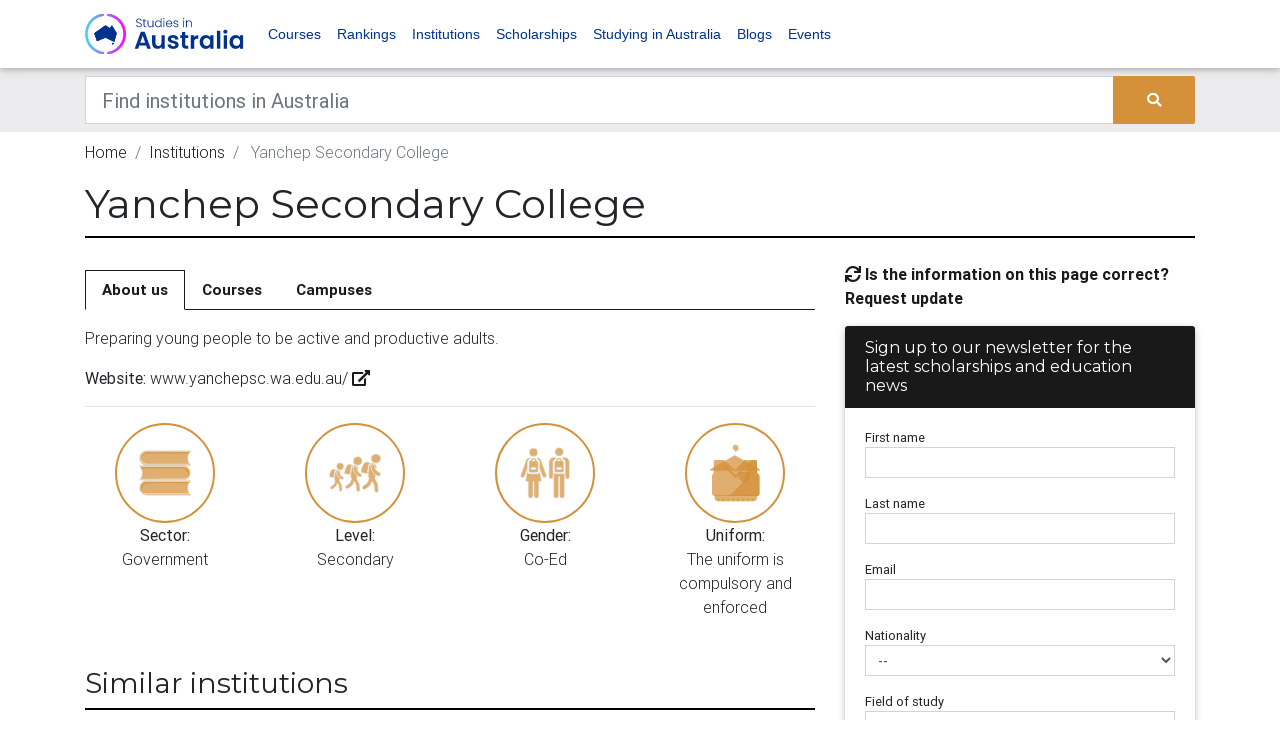

--- FILE ---
content_type: text/html; charset=UTF-8
request_url: https://www.studiesinaustralia.com/courses-in-australia/yanchep-secondary-college
body_size: 12978
content:
<!DOCTYPE html><html lang="en"><head><meta charset="utf-8"><meta name="viewport" content="width=device-width, initial-scale=1, shrink-to-fit=no"><meta http-equiv="x-ua-compatible" content="ie=edge"><meta name="csrf-token" content="kzDVf1ezRd9tTYIC3ecMPObmWjQ4w7tWVsQEWDRJ"><title>Study at Yanchep Secondary College | Study in Australia</title><link link rel="apple-touch-icon" sizes="57x57" href="/favicons/sia/apple-icon-57x57.png"><link rel="apple-touch-icon" sizes="60x60" href="/favicons/sia/apple-icon-60x60.png"><link rel="apple-touch-icon" sizes="72x72" href="/favicons/sia/apple-icon-72x72.png"><link rel="apple-touch-icon" sizes="76x76" href="/favicons/sia/apple-icon-76x76.png"><link rel="apple-touch-icon" sizes="114x114" href="/favicons/sia/apple-icon-114x114.png"><link rel="apple-touch-icon" sizes="120x120" href="/favicons/sia/apple-icon-120x120.png"><link rel="apple-touch-icon" sizes="144x144" href="/favicons/sia/apple-icon-144x144.png"><link rel="apple-touch-icon" sizes="152x152" href="/favicons/sia/apple-icon-152x152.png"><link rel="apple-touch-icon" sizes="180x180" href="/favicons/sia/apple-icon-180x180.png"><link rel="icon" type="image/png" sizes="192x192" href="/favicons/sia/android-icon-192x192.png"><link rel="icon" type="image/png" sizes="32x32" href="/favicons/sia/favicon-32x32.png"><link rel="icon" type="image/png" sizes="96x96" href="/favicons/sia/favicon-96x96.png"><link rel="icon" type="image/png" sizes="16x16" href="/favicons/sia/favicon-16x16.png"><link rel="manifest" href="/manifest.json"><meta name="msapplication-TileColor" content="#ffffff"><meta name="msapplication-TileImage" content="/favicons/sia/ms-icon-144x144.png"><meta name="theme-color" content="#ffffff"><meta property="og:locale" content="en_US"/><meta property="og:type" content="article"/><meta property="og:title" content="Study at Yanchep Secondary College | Study in Australia"/><meta property="og:description" content=""/><meta property="og:url" content="https://www.studiesinaustralia.com/courses-in-australia/yanchep-secondary-college"/><meta property="og:site_name" content="" /><meta property="og:updated_time" content="2026-01-30 13:10:21"/><meta name="twitter:card" content="summary"/><meta name="twitter:description" content=""/><meta name="twitter:title" content="Study at Yanchep Secondary College | Study in Australia"/><meta name="twitter:image" content="https://d1vcqlflm6aitx.cloudfront.net/images/150x150/1622607909-sia.webp"/><meta property="og:image" content="https://d1vcqlflm6aitx.cloudfront.net/images/150x150/1622607909-sia.webp"/><meta property="og:image:secure_url" content="https://d1vcqlflm6aitx.cloudfront.net/images/150x150/1622607909-sia.webp"/><meta name="referer" value="" /><link rel="preconnect" href="https://fonts.gstatic.com" crossorigin /><link rel="preconnect" href="https://use.fontawesome.com" crossorigin /><link rel="preconnect" href="https://cdn.jsdeliver.net" crossorigin /><link rel="preconnect" href="https://www.googletagmanager.com" crossorigin /><link rel="preconnect" href="https://maps.googleapis.com" crossorigin /><link media="screen" rel="preload" as="style" onload="this.onload=null;this.rel='stylesheet'" rel="stylesheet" type="text/css" href="//cdn.jsdelivr.net/npm/slick-carousel@1.8.1/slick/slick.css" /><link media="screen" rel="preload" as="style" onload="this.onload=null;this.rel='stylesheet'" rel="stylesheet" type="text/css" href="//cdn.jsdelivr.net/npm/slick-carousel@1.8.1/slick/slick-theme.css" /><link media="screen" rel="preload" as="style" onload="this.onload=null;this.rel='stylesheet'" rel="stylesheet" type="text/css" href="https://use.fontawesome.com/releases/v5.7.0/css/all.css" /><link media="screen" rel="preload" as="style" onload="this.onload=null;this.rel='stylesheet'" rel="stylesheet" type="text/css" href="https://cdnjs.cloudflare.com/ajax/libs/select2/4.0.7/css/select2.min.css" /><link media="screen" rel="stylesheet" type="text/css" href="/css/bootstrap.min.css" /><link media="screen" rel="preload" as="style" onload="this.onload=null;this.rel='stylesheet'" rel="stylesheet" type="text/css" href="/bower_components/seiyria-bootstrap-slider/dist/css/bootstrap-slider.min.css" /><link media="screen" rel="preload" as="style" onload="this.onload=null;this.rel='stylesheet'" rel="stylesheet" type="text/css" href="/bower_components/slider-pro/dist/css/slider-pro.min.css" /><link media="screen" rel="preload" as="style" onload="this.onload=null;this.rel='stylesheet'" rel="stylesheet" type="text/css" href="/bower_components/EasyAutocomplete/dist/easy-autocomplete.min.css" /><link media="screen" rel="preload" as="style" onload="this.onload=null;this.rel='stylesheet'" rel="stylesheet" type="text/css" href="/bower_components/EasyAutocomplete/dist/easy-autocomplete.themes.min.css" /><link media="screen" rel="stylesheet" type="text/css" href="/css/mdb.custom.min.css" /><link media="screen" rel="stylesheet" type="text/css" href="/css/style.min.css" /><link media="screen" rel="stylesheet" type="text/css" href="/css/more-options.css" /><link media="screen" rel="stylesheet" type="text/css" href="/css/sia.theme.css" rel="stylesheet"><script type="text/javascript" id="hs-script-loader" async defer src="//js.hs-scripts.com/22406885.js"></script><script type="application/ld+json"> { "@context":"http://schema.org", "@type":"Organization", "url":"www.studiesinaustralia.com", "legalName":"Studies in Australia", "logo":"https://d1vcqlflm6aitx.cloudfront.net/images/150x150/1622607909-sia.webp", "sameAs":[ "https://www.facebook.com/StudiesInAustralia", "https://twitter.com/studiesinaus", "https://www.instagram.com/Studies_in_Australia/" ] } </script><script type="application/ld+json"> { "@context": "https://schema.org", "@type": "WebSite", "url": "http://www.studiesinaustralia.com", "potentialAction": { "@type": "SearchAction", "target": "https://www.studiesinaustralia.com/courses-in-australia/search?keywords={search_term_string}", "query-input": "required name=search_term_string" } } </script><script type="application/ld+json"> { "@context": "http:\/\/schema.org", "@type": "EducationalOrganization", "url": "https:\/\/www.studiesinaustralia.com\/courses-in-australia\/yanchep-secondary-college", "name": "Yanchep Secondary College", "legalName": "Yanchep Secondary College", "logo": "https:\/\/d1vcqlflm6aitx.cloudfront.net\/images\/original\/1748305801-yanchep.jpg"} </script><script type="application/ld+json"> {"@context":"https://schema.org", "@type":"BreadcrumbList", "itemListElement":[ { "@type":"ListItem", "position": 1, "name":"Institutions", "item":"https://www.studiesinaustralia.com/universities-colleges-tafes-schools/search" }, { "@type":"ListItem", "position": 2, "name":"Yanchep Secondary College", "item":"https://www.studiesinaustralia.com/courses-in-australia/yanchep-secondary-college" } ]} </script><script> var dataLayer = dataLayer || []; dataLayer.push({ "app_id": "3", "page_type": "organisation_show", "organisation_id": "73154", "client_profile_id": "", "section_slug": "", "Dimension2": "73154", "Dimension3": "Yanchep Secondary College", "Dimension4": "" }); </script><!--[if lt IE 9]><script src="https://oss.maxcdn.com/html5shiv/3.7.3/html5shiv.min.js"></script><script src="https://oss.maxcdn.com/respond/1.4.2/respond.min.js"></script><![endif]--><noscript><iframe src="//www.googletagmanager.com/ns.html?id=GTM-WBDZG6"height="0" width="0" style="display:none;visibility:hidden"></iframe></noscript><script>(function(w,d,s,l,i){w[l]=w[l]||[];w[l].push({'gtm.start':new Date().getTime(),event:'gtm.js'});var f=d.getElementsByTagName(s)[0],j=d.createElement(s),dl=l!='dataLayer'?'&l='+l:'';j.async=true;j.src='//www.googletagmanager.com/gtm.js?id='+i+dl;f.parentNode.insertBefore(j,f);})(window,document,'script','dataLayer','GTM-WBDZG6');</script><script async='async' src='https://www.googletagservices.com/tag/js/gpt.js'></script><script> var googletag = googletag || {}; googletag.cmd = googletag.cmd || [];</script><meta name="google-site-verification" content="6wfMr_7Qs0LVNyckz3lu3LZvNDURMFpvJyk_QX5qiwM" /><script defer src="https://cdn.jsdelivr.net/npm/alpinejs@3.x.x/dist/cdn.min.js"></script><script type="text/javascript"> +function(a,p,P,b,y){a.braze={};a.brazeQueue=[];for(var s="BrazeSdkMetadata DeviceProperties Card Card.prototype.dismissCard Card.prototype.removeAllSubscriptions Card.prototype.removeSubscription Card.prototype.subscribeToClickedEvent Card.prototype.subscribeToDismissedEvent Card.fromContentCardsJson ImageOnly CaptionedImage ClassicCard ControlCard ContentCards ContentCards.prototype.getUnviewedCardCount Feed Feed.prototype.getUnreadCardCount ControlMessage InAppMessage InAppMessage.SlideFrom InAppMessage.ClickAction InAppMessage.DismissType InAppMessage.OpenTarget InAppMessage.ImageStyle InAppMessage.Orientation InAppMessage.TextAlignment InAppMessage.CropType InAppMessage.prototype.closeMessage InAppMessage.prototype.removeAllSubscriptions InAppMessage.prototype.removeSubscription InAppMessage.prototype.subscribeToClickedEvent InAppMessage.prototype.subscribeToDismissedEvent InAppMessage.fromJson FullScreenMessage ModalMessage HtmlMessage SlideUpMessage User User.Genders User.NotificationSubscriptionTypes User.prototype.addAlias User.prototype.addToCustomAttributeArray User.prototype.addToSubscriptionGroup User.prototype.getUserId User.prototype.getUserId User.prototype.incrementCustomUserAttribute User.prototype.removeFromCustomAttributeArray User.prototype.removeFromSubscriptionGroup User.prototype.setCountry User.prototype.setCustomLocationAttribute User.prototype.setCustomUserAttribute User.prototype.setDateOfBirth User.prototype.setEmail User.prototype.setEmailNotificationSubscriptionType User.prototype.setFirstName User.prototype.setGender User.prototype.setHomeCity User.prototype.setLanguage User.prototype.setLastKnownLocation User.prototype.setLastName User.prototype.setPhoneNumber User.prototype.setPushNotificationSubscriptionType InAppMessageButton InAppMessageButton.prototype.removeAllSubscriptions InAppMessageButton.prototype.removeSubscription InAppMessageButton.prototype.subscribeToClickedEvent FeatureFlag FeatureFlag.prototype.getStringProperty FeatureFlag.prototype.getNumberProperty FeatureFlag.prototype.getBooleanProperty FeatureFlag.prototype.getImageProperty FeatureFlag.prototype.getJsonProperty FeatureFlag.prototype.getTimestampProperty automaticallyShowInAppMessages destroyFeed hideContentCards showContentCards showFeed showInAppMessage deferInAppMessage toggleContentCards toggleFeed changeUser destroy getDeviceId getDeviceId initialize isPushBlocked isPushPermissionGranted isPushSupported logCardClick logCardDismissal logCardImpressions logContentCardImpressions logContentCardClick logCustomEvent logFeedDisplayed logInAppMessageButtonClick logInAppMessageClick logInAppMessageHtmlClick logInAppMessageImpression logPurchase openSession requestPushPermission removeAllSubscriptions removeSubscription requestContentCardsRefresh requestFeedRefresh refreshFeatureFlags requestImmediateDataFlush enableSDK isDisabled setLogger setSdkAuthenticationSignature addSdkMetadata disableSDK subscribeToContentCardsUpdates subscribeToFeedUpdates subscribeToInAppMessage subscribeToSdkAuthenticationFailures toggleLogging unregisterPush wipeData handleBrazeAction subscribeToFeatureFlagsUpdates getAllFeatureFlags logFeatureFlagImpression isInitialized".split(" "),i=0;i<s.length;i++){for(var m=s[i],k=a.braze,l=m.split("."),j=0;j<l.length-1;j++)k=k[l[j]];k[l[j]]=(new Function("return function "+m.replace(/\./g,"_")+"(){window.brazeQueue.push(arguments); return true}"))()}window.braze.getDeferredInAppMessage=function(){return new window.braze.InAppMessage};window.braze.getCachedContentCards=function(){return new window.braze.ContentCards};window.braze.getCachedFeed=function(){return new window.braze.Feed};window.braze.getUser=function(){return new window.braze.User};window.braze.getFeatureFlag=function(){return new window.braze.FeatureFlag};(y=p.createElement(P)).type='text/javascript'; y.src='https://js.appboycdn.com/web-sdk/5.4/braze.min.js'; y.async=1;(b=p.getElementsByTagName(P)[0]).parentNode.insertBefore(y,b) }(window,document,'script'); braze.initialize('7b59c8bf-bc4b-464a-99ae-d2f41c508cbd', { baseUrl: 'sdk.iad-05.braze.com', allowUserSuppliedJavascript: true, }); braze.automaticallyShowInAppMessages(); braze.openSession(); </script></head><body><noscript><iframe src="https://www.googletagmanager.com/ns.html?id=GTM-WBDZG6"height="0" width="0" style="display:none;visibility:hidden"></iframe></noscript><header><nav class="navbar navbar-expand-lg navbar-light brand-bg-color navbar-fixed-top"><div class="container"><a class="navbar-brand" href="/"><img src="/img/sia_lockup_primary_dark.svg" alt="Good Careers Guide" /></a><button class="navbar-toggler" type="button" data-toggle="collapse" data-target="#basicExampleNav" aria-controls="basicExampleNav" aria-expanded="false" aria-label="Toggle navigation"><span class="navbar-toggler-icon"></span></button><div class="collapse navbar-collapse" id="basicExampleNav"><ul class="navbar-nav mr-auto"><li class="nav-item"><a class="nav-link" href="https://www.studiesinaustralia.com/courses-in-australia">Courses</a></li><li class="nav-item"><a class="nav-link" href="https://www.studiesinaustralia.com/university-ratings-rankings">Rankings</a></li><li class="nav-item"><a class="nav-link" href="https://www.studiesinaustralia.com/universities-colleges-tafes-schools">Institutions</a></li><li class="nav-item"><a class="nav-link" href="https://www.studiesinaustralia.com/scholarships-in-australia">Scholarships</a></li><li class="nav-item"><a class="nav-link" href="https://www.studiesinaustralia.com/studying-in-australia">Studying in Australia</a></li><li class="nav-item"><a class="nav-link" href="https://www.studiesinaustralia.com/Blog">Blogs</a></li><li class="nav-item"><a class="nav-link" target="_blank" href="https://events.studiesinaustralia.com/">Events</a></li></ul><ul class="navbar-nav ml-auto"></span></a></li></ul></div></div></nav></header><div class="bg-dark-gray"><div class="container"><div class="row"><div class="col-md-12 mt-2 mb-2"><form id="search-bar-form" action="https://www.studiesinaustralia.com/universities-colleges-tafes-schools/search" method="GET"><div class="input-group"><input class="form-control form-control-lg rounded-0" type="text" placeholder="Find institutions in Australia" aria-label="Keywords" name="keywords" value=""><div class="input-group-append"><button type="submit" class="btn btn-primary m-0"><i class="fas fa-search"></i></button></div></div></form></div></div></div></div><div class="container pt-2 d-none d-sm-block"><div class="row"><div class="col-md-12"><nav aria-label="breadcrumb"><ol class="breadcrumb p-0 bg-inherit"><li class="breadcrumb-item "><a href="/">Home</a></li><li class="breadcrumb-item "><a href="https://www.studiesinaustralia.com/universities-colleges-tafes-schools/search">Institutions</a></li><li class="breadcrumb-item active"> Yanchep Secondary College </li></ol></nav></div></div></div><div class="mb-mobile-3"></div><main class="mb-5 organisation-show"><div class="container"><div class="row"><div class="col-md-12"><div class="w-100 border-bottom-header mb-4"><h1>Yanchep Secondary College</h1></div></div><div class="col-xl-8 col-md-12 widget-column mt-0"><section class="section mb-5"><ul class="nav nav-tabs nav-tabs-organisation-show mt-2 mb-3 font-weight-bold" id="sections" role="sections"><li class="nav-item"><a rel="canonical" class="nav-link rounded-0 active" href="https://www.studiesinaustralia.com/courses-in-australia/yanchep-secondary-college/about-us"> About us </a></li><li class="nav-item"><a class="nav-link rounded-0 " href="https://www.studiesinaustralia.com/courses-in-australia/yanchep-secondary-college/courses"> Courses </a></li><li class="nav-item"><a class="nav-link rounded-0 " href="https://www.studiesinaustralia.com/courses-in-australia/yanchep-secondary-college/campuses"> Campuses </a></li></ul><p style="white-space: pre-wrap;">Preparing young people to be active and productive adults.</p><b>Website:</b><a target="_blank" href="//www.yanchepsc.wa.edu.au/?utm_source=GoodSchoolsGuide&utm_medium=GoodSchoolsGuideLink"> www.yanchepsc.wa.edu.au/ <i class="fas fa-external-link-alt"></i></a><hr /><div class="row"><div class="col-md-3 col-6 text-center"><img class="rounded-circle theme-icon-color img-svg" loading="lazy" data-src="https://d1vcqlflm6aitx.cloudfront.net/icons/school-sector.svg" alt="" data-icon="school-sector"><br /><b>Sector:</b><br /> Government </div><div class="col-md-3 col-6 text-center"><img class="rounded-circle theme-icon-color img-svg" loading="lazy" data-src="https://d1vcqlflm6aitx.cloudfront.net/icons/school-level.svg" alt="" data-icon="school-level"><br /><b>Level:</b><br /> Secondary </div><div class="col-md-3 col-6 text-center"><img class="rounded-circle theme-icon-color img-svg" loading="lazy" data-src="https://d1vcqlflm6aitx.cloudfront.net/icons/gender.svg" alt="" data-icon="gender"><br /><b>Gender:</b><br /> Co-Ed </div><div class="col-md-3 col-6 text-center"><img class="rounded-circle theme-icon-color img-svg" loading="lazy" data-src="https://d1vcqlflm6aitx.cloudfront.net/icons/uniform.svg" alt="" data-icon="uniform"><br /><b>Uniform:</b><br /> The uniform is compulsory and enforced </div></div></section><div class="w-100 border-bottom-header mb-2"><h3> Similar institutions </h3></div><div class="row"><div class="col-md-6"><div class="media py-2 my-2 border shadow-sm"><a href="https://www.studiesinaustralia.com/courses-in-australia/yeronga-state-high-school"><img loading="lazy" class="d-flex mr-3 ml-3" style="max-width:75px; max-height: 75px" src="https://d1vcqlflm6aitx.cloudfront.net/images/75x75/1568873906-YSHS logo no background.webp" alt="Yeronga State High School"></a><div class="media-body align-self-center"><a href="https://www.studiesinaustralia.com/courses-in-australia/yeronga-state-high-school"><h6 class="mt-0 mb-0 font-weight-bold"> Yeronga State High School </h6></a></div></div></div><div class="col-md-6"><div class="media py-2 my-2 border shadow-sm"><a href="https://www.studiesinaustralia.com/courses-in-australia/aberfoyle-park-high-school"><img loading="lazy" class="d-flex mr-3 ml-3" style="max-width:75px; max-height: 75px" src="https://d1vcqlflm6aitx.cloudfront.net/images/holding/3_75_75.svg" alt="Studies in Australia"></a><div class="media-body align-self-center"><a href="https://www.studiesinaustralia.com/courses-in-australia/aberfoyle-park-high-school"><h6 class="mt-0 mb-0 font-weight-bold"> Aberfoyle Park High School </h6></a></div></div></div><div class="col-md-6"><div class="media py-2 my-2 border shadow-sm"><a href="https://www.studiesinaustralia.com/courses-in-australia/adelaide-high-school"><img loading="lazy" class="d-flex mr-3 ml-3" style="max-width:75px; max-height: 75px" src="https://d1vcqlflm6aitx.cloudfront.net/images/holding/3_75_75.svg" alt="Studies in Australia"></a><div class="media-body align-self-center"><a href="https://www.studiesinaustralia.com/courses-in-australia/adelaide-high-school"><h6 class="mt-0 mb-0 font-weight-bold"> Adelaide High School </h6></a></div></div></div><div class="col-md-6"><div class="media py-2 my-2 border shadow-sm"><a href="https://www.studiesinaustralia.com/courses-in-australia/adelaide-secondary-school-of-english"><img loading="lazy" class="d-flex mr-3 ml-3" style="max-width:75px; max-height: 75px" src="https://d1vcqlflm6aitx.cloudfront.net/images/holding/3_75_75.svg" alt="Studies in Australia"></a><div class="media-body align-self-center"><a href="https://www.studiesinaustralia.com/courses-in-australia/adelaide-secondary-school-of-english"><h6 class="mt-0 mb-0 font-weight-bold"> Adelaide Secondary School of English </h6></a></div></div></div><div class="col-md-6"><div class="media py-2 my-2 border shadow-sm"><a href="https://www.studiesinaustralia.com/courses-in-australia/albany-senior-high-school"><img loading="lazy" class="d-flex mr-3 ml-3" style="max-width:75px; max-height: 75px" src="https://d1vcqlflm6aitx.cloudfront.net/images/holding/3_75_75.svg" alt="Studies in Australia"></a><div class="media-body align-self-center"><a href="https://www.studiesinaustralia.com/courses-in-australia/albany-senior-high-school"><h6 class="mt-0 mb-0 font-weight-bold"> Albany Senior High School </h6></a></div></div></div><div class="col-md-6"><div class="media py-2 my-2 border shadow-sm"><a href="https://www.studiesinaustralia.com/courses-in-australia/alexandra-hills-state-high-school"><img loading="lazy" class="d-flex mr-3 ml-3" style="max-width:75px; max-height: 75px" src="https://d1vcqlflm6aitx.cloudfront.net/images/holding/3_75_75.svg" alt="Studies in Australia"></a><div class="media-body align-self-center"><a href="https://www.studiesinaustralia.com/courses-in-australia/alexandra-hills-state-high-school"><h6 class="mt-0 mb-0 font-weight-bold"> Alexandra Hills State High School </h6></a></div></div></div></div><a class="font-weight-bold" href="https://www.studiesinaustralia.com/universities-colleges-tafes-schools/search"> Browse more institutions </a></div><div class="col-xl-4 col-md-12"><div class="mb-3"><a class="data-update-request" href="#"><i class="fas fa-sync"></i> Is the information on this page correct? Request update</a><div class="modal fade" id="data-update-request-modal" tabindex="-1" role="dialog" aria-labelledby="exampleModalLabel" aria-hidden="true"><div class="modal-dialog" role="document"><div class="modal-content"><div class="modal-header"><h5 class="modal-title" id="exampleModalLabel">Request Information Update</h5><button type="button" class="close" data-dismiss="modal" aria-label="Close"><span aria-hidden="true">&times;</span></button></div><div class="modal-body"><form class="needs-validation enquiry-form" id="SIAEnquiry" novalidate><input type="hidden" name="app_form_id" value="16"><input type="hidden" name="organisation_id" value="73154"><div class="form-group "><label class="mb-0" for="72_first_name">First name</label><input type="text" class="form-control form-control-sm" id="72_first_name" name="first_name" placeholder="" required></div><div class="form-group "><label class="mb-0" for="73_last_name">Last name</label><input type="text" class="form-control form-control-sm" id="73_last_name" name="last_name" placeholder="" required></div><div class="form-group "><label class="mb-0" for="74_email">Email</label><input type="email" class="form-control form-control-sm" id="74_email" name="email" placeholder="" required></div><div class="form-group "><label class="mb-0" for="75_i_am_a">I am a</label><select class="form-control form-control-sm" id="75_i_am_a" name="i_am_a" required><option value="">--</option><option value="Student at this institution">Student at this institution</option><option value="Employee of the institution">Employee of the institution</option><option value="Other">Other</option></select></div><div class="form-group "><label class="mb-0" for="76_suggested_update">Suggested update</label><textarea id="76_suggested_update" class="form-control form-control-sm" name="suggested_update" required></textarea></div><div class="form-group"><div class="form-check"><input class="form-check-input" type="checkbox" value="yes" id="76_agree" name="agreed_to_terms_and_conditions" required><label class="form-check-label" for="76_agree"> I agree to the Terms and Conditions &amp; Privacy Notice. I also agree to receive updates from Studies in Australia. </label><div class="invalid-feedback"> You must agree before submitting. </div></div></div><div class=""><button class="btn btn-primary" type="submit">Submit</button></div></form></div></div></div></div></div><div class="card mb-3"><div class="card-header theme-color-1 theme-bg-color-1 theme-font-1 h6"> Sign up to our newsletter for the latest scholarships and education news </div><div class="card-body small"><form class="needs-validation enquiry-form" id="SIAEnquiry" novalidate><input type="hidden" name="app_form_id" value="19"><input type="hidden" name="organisation_id" value="73154"><div class="form-group "><label class="mb-0" for="66_first_name">First name</label><input type="text" class="form-control form-control-sm" id="66_first_name" name="first_name" placeholder="" required></div><div class="form-group "><label class="mb-0" for="67_last_name">Last name</label><input type="text" class="form-control form-control-sm" id="67_last_name" name="last_name" placeholder="" required></div><div class="form-group "><label class="mb-0" for="68_email">Email</label><input type="email" class="form-control form-control-sm" id="68_email" name="email" placeholder="" required></div><div class="form-group "><label class="mb-0" for="69_country_id">Nationality</label><select class="form-control form-control-sm" id="69_country_id" name="country_id" required><option value="">--</option><option value="2">Afghanistan</option><option value="3">Albania</option><option value="4">Algeria</option><option value="5">Andorra</option><option value="6">Angola</option><option value="7">Anguilla</option><option value="9">Antigua and Barbuda</option><option value="10">Argentina</option><option value="12">Armenia</option><option value="13">Aruba</option><option value="14">Australia</option><option value="16">Austria</option><option value="17">Azerbaijan</option><option value="18">Bahamas</option><option value="19">Bahrain</option><option value="20">Bangladesh</option><option value="21">Barbados</option><option value="22">Belarus</option><option value="23">Belgium</option><option value="24">Belize</option><option value="25">Benin</option><option value="26">Bermuda</option><option value="27">Bhutan</option><option value="28">Bolivia</option><option value="29">Bosnia and Herzegovina</option><option value="30">Botswana</option><option value="31">Brazil</option><option value="33">Brunei Darussalam</option><option value="34">Bulgaria</option><option value="35">Burkina Faso</option><option value="36">Burma (Myanmar)</option><option value="37">Burundi</option><option value="38">Cambodia</option><option value="39">Cameroon</option><option value="40">Canada</option><option value="41">Cape Verde</option><option value="43">Cayman Islands</option><option value="44">Central African Republic</option><option value="48">Chad</option><option value="50">Chile</option><option value="51">Chilean Antarctic Territory</option><option value="52">China</option><option value="54">Colombia</option><option value="55">Comoros</option><option value="57">Congo, Democratic Republic of</option><option value="56">Congo, Republic of</option><option value="58">Cook Islands</option><option value="59">Costa Rica</option><option value="60">Cote d&#039;Ivoire</option><option value="61">Croatia</option><option value="62">Cuba</option><option value="63">Cyprus</option><option value="64">Czech Republic</option><option value="65">Denmark</option><option value="66">Djibouti</option><option value="67">Dominica</option><option value="68">Dominican Republic</option><option value="71">Ecuador</option><option value="72">Egypt</option><option value="73">El Salvador</option><option value="74">England</option><option value="75">Equatorial Guinea</option><option value="76">Eritrea</option><option value="77">Estonia</option><option value="78">Ethiopia</option><option value="80">Falkland Islands</option><option value="79">Faroe Islands</option><option value="81">Fiji</option><option value="82">Finland</option><option value="1">France</option><option value="85">French Guiana</option><option value="86">French Polynesia</option><option value="87">Gabon</option><option value="88">Gambia</option><option value="89">Gaza Strip and West Bank</option><option value="90">Georgia</option><option value="91">Germany</option><option value="92">Ghana</option><option value="93">Gibraltar</option><option value="94">Greece</option><option value="95">Greenland</option><option value="96">Grenada</option><option value="97">Guadeloupe</option><option value="98">Guam</option><option value="99">Guatemala</option><option value="323">Guernsey</option><option value="100">Guinea</option><option value="101">Guinea-Bissau</option><option value="102">Guyana</option><option value="103">Haiti</option><option value="105">Honduras</option><option value="106">Hong Kong</option><option value="107">Hungary</option><option value="108">Iceland</option><option value="109">India</option><option value="110">Indonesia</option><option value="111">Iran</option><option value="112">Iraq</option><option value="113">Ireland</option><option value="114">Isle of Man</option><option value="115">Israel</option><option value="116">Italy</option><option value="117">Jamaica</option><option value="118">Japan</option><option value="49">Jersey</option><option value="120">Jordan</option><option value="121">Kazakhstan</option><option value="122">Kenya</option><option value="123">Kiribati</option><option value="124">Korea, Democratic People&#039;s Republic of (North)</option><option value="125">Korea, Republic of (South)</option><option value="126">Kuwait</option><option value="127">Kyrgyz Republic</option><option value="128">Laos</option><option value="129">Latvia</option><option value="130">Lebanon</option><option value="131">Lesotho</option><option value="132">Liberia</option><option value="133">Libya</option><option value="134">Liechtenstein</option><option value="135">Lithuania</option><option value="136">Luxembourg</option><option value="137">Macau</option><option value="83">Macedonia, Former Yugoslav Republic of (FYROM)</option><option value="138">Madagascar</option><option value="140">Malawi</option><option value="141">Malaysia</option><option value="142">Maldives</option><option value="143">Mali</option><option value="144">Malta</option><option value="146">Marshall Islands</option><option value="147">Martinique</option><option value="148">Mauritania</option><option value="149">Mauritius</option><option value="150">Mayotte</option><option value="152">Mexico</option><option value="153">Micronesia, Federated States of</option><option value="156">Moldova</option><option value="157">Monaco</option><option value="158">Mongolia</option><option value="322">Montenegro</option><option value="159">Montserrat</option><option value="160">Morocco</option><option value="161">Mozambique</option><option value="162">Namibia</option><option value="163">Nauru</option><option value="164">Nepal</option><option value="165">Netherlands</option><option value="166">Netherlands Antilles</option><option value="167">New Caledonia</option><option value="168">New Zealand</option><option value="169">Nicaragua</option><option value="170">Niger</option><option value="171">Nigeria</option><option value="172">Niue</option><option value="176">Northern Ireland</option><option value="177">Northern Mariana Islands</option><option value="178">Norway</option><option value="179">Oman</option><option value="180">Pakistan</option><option value="181">Palau</option><option value="264">Palestine</option><option value="182">Panama</option><option value="183">Papua New Guinea</option><option value="184">Paraguay</option><option value="185">Peru</option><option value="186">Philippines</option><option value="187">Poland</option><option value="189">Portugal</option><option value="190">Puerto Rico</option><option value="191">Qatar</option><option value="192">Queen Maud Land (Norway)</option><option value="193">Reunion</option><option value="194">Romania</option><option value="195">Ross Dependency (New Zealand)</option><option value="196">Russian Federation</option><option value="197">Rwanda</option><option value="198">Samoa</option><option value="199">Samoa, American</option><option value="200">San Marino</option><option value="201">Sao Tome and Principe</option><option value="202">Saudi Arabia</option><option value="203">Scotland</option><option value="204">Senegal</option><option value="261">Serbia</option><option value="205">Seychelles</option><option value="206">Sierra Leone</option><option value="207">Singapore</option><option value="208">Slovakia</option><option value="209">Slovenia</option><option value="210">Solomon Islands</option><option value="211">Somalia</option><option value="212">South Africa</option><option value="321">South Sudan</option><option value="218">Spain</option><option value="219">Sri Lanka</option><option value="220">St Helena</option><option value="221">St Kitts and Nevis</option><option value="222">St Lucia</option><option value="223">St Pierre and Miquelon</option><option value="224">St Vincent and the Grenadines</option><option value="225">Sudan</option><option value="226">Suriname</option><option value="227">Swaziland</option><option value="228">Sweden</option><option value="229">Switzerland</option><option value="230">Syria</option><option value="231">Taiwan</option><option value="232">Tajikistan</option><option value="233">Tanzania</option><option value="234">Thailand</option><option value="69">Timor-Leste</option><option value="235">Togo</option><option value="236">Tokelau</option><option value="237">Tonga</option><option value="238">Trinidad and Tobago</option><option value="239">Tunisia</option><option value="240">Turkey</option><option value="241">Turkmenistan</option><option value="242">Turks and Caicos Islands</option><option value="243">Tuvalu</option><option value="244">Uganda</option><option value="245">Ukraine</option><option value="246">United Arab Emirates</option><option value="248">United States of America</option><option value="249">Uruguay</option><option value="250">Uzbekistan</option><option value="251">Vanuatu</option><option value="104">Vatican City State (Holy See)</option><option value="252">Venezuela</option><option value="253">Vietnam</option><option value="254">Virgin Islands, British</option><option value="255">Virgin Islands, United States</option><option value="256">Wales</option><option value="257">Wallis and Futuna</option><option value="259">Western Sahara</option><option value="260">Yemen</option><option value="262">Zambia</option><option value="263">Zimbabwe</option></select></div><div class="form-group "><label class="mb-0" for="70_field_of_study_id">Field of study</label><select class="form-control form-control-sm" id="70_field_of_study_id" name="field_of_study_id" required><option value="">--</option><option value="1">Accounting</option><option value="2">Agriculture</option><option value="3">Architecture</option><option value="4">Built environment</option><option value="5">Business and management</option><option value="6">Communications</option><option value="7">Computing and information technology</option><option value="31">Creative arts</option><option value="10">Dentistry</option><option value="11">Economics</option><option value="12">Education and training</option><option value="13">Engineering and technology</option><option value="8">Environmental studies</option><option value="15">Health services and support</option><option value="17">Humanities and social sciences</option><option value="18">Languages</option><option value="19">Law</option><option value="23">Mathematics</option><option value="24">Medicine</option><option value="25">Nursing</option><option value="20">Para-legal studies</option><option value="21">Pharmacy</option><option value="26">Psychology</option><option value="14">Rehabilitation</option><option value="27">Sciences</option><option value="28">Social work</option><option value="22">Sport and leisure</option><option value="29">Surveying</option><option value="16">Tourism and hospitality</option><option value="30">Veterinary science</option></select></div><div class="form-group "><label class="mb-0" for="71_simple_qualification_id">Course level</label><select class="form-control form-control-sm" id="71_simple_qualification_id" name="simple_qualification_id" required><option value="">--</option><option value="1">Pre-degree</option><option value="2">Undergraduate</option><option value="3">Postgraduate</option><option value="4">Non-accredited courses</option><option value="5">Vocational Education and Training (VET)</option><option value="6">Pathway to undergraduate (Foundation)</option><option value="7">English language course (ELICOS)</option><option value="8">Junior Secondary Studies</option><option value="9">Primary School Studies</option><option value="10">Senior Secondary Certificate of Education</option></select></div><div class="form-group"><div class="form-check"><input class="form-check-input" type="checkbox" value="yes" id="71_agree" name="agreed_to_terms_and_conditions" required><label class="form-check-label" for="71_agree"> I agree to the Terms and Conditions &amp; Privacy Notice. I also agree to receive updates from Studies in Australia. </label><div class="invalid-feedback"> You must agree before submitting. </div></div></div><div class=""><button class="btn btn-primary" type="submit">Submit</button></div></form></div></div></div></div></div></main><div class="subscribe-section"><div class="container pt-5 pb-5"><Div class="row"><div class="col-md-6"><h4>Subscribe to our newsletter</h4><form class="needs-validation enquiry-form" id="SIAEnquiry" novalidate><input type="hidden" name="app_form_id" value="19"><div class="form-group form-group-two-columns"><label class="mb-0" for="66_first_name">First name</label><input type="text" class="form-control form-control-sm" id="66_first_name" name="first_name" placeholder="" required></div><div class="form-group form-group-two-columns"><label class="mb-0" for="67_last_name">Last name</label><input type="text" class="form-control form-control-sm" id="67_last_name" name="last_name" placeholder="" required></div><div class="form-group form-group-two-columns"><label class="mb-0" for="68_email">Email</label><input type="email" class="form-control form-control-sm" id="68_email" name="email" placeholder="" required></div><div class="form-group form-group-two-columns"><label class="mb-0" for="69_country_id">Nationality</label><select class="form-control form-control-sm" id="69_country_id" name="country_id" required><option value="">--</option><option value="2">Afghanistan</option><option value="3">Albania</option><option value="4">Algeria</option><option value="5">Andorra</option><option value="6">Angola</option><option value="7">Anguilla</option><option value="9">Antigua and Barbuda</option><option value="10">Argentina</option><option value="12">Armenia</option><option value="13">Aruba</option><option value="14">Australia</option><option value="16">Austria</option><option value="17">Azerbaijan</option><option value="18">Bahamas</option><option value="19">Bahrain</option><option value="20">Bangladesh</option><option value="21">Barbados</option><option value="22">Belarus</option><option value="23">Belgium</option><option value="24">Belize</option><option value="25">Benin</option><option value="26">Bermuda</option><option value="27">Bhutan</option><option value="28">Bolivia</option><option value="29">Bosnia and Herzegovina</option><option value="30">Botswana</option><option value="31">Brazil</option><option value="33">Brunei Darussalam</option><option value="34">Bulgaria</option><option value="35">Burkina Faso</option><option value="36">Burma (Myanmar)</option><option value="37">Burundi</option><option value="38">Cambodia</option><option value="39">Cameroon</option><option value="40">Canada</option><option value="41">Cape Verde</option><option value="43">Cayman Islands</option><option value="44">Central African Republic</option><option value="48">Chad</option><option value="50">Chile</option><option value="51">Chilean Antarctic Territory</option><option value="52">China</option><option value="54">Colombia</option><option value="55">Comoros</option><option value="57">Congo, Democratic Republic of</option><option value="56">Congo, Republic of</option><option value="58">Cook Islands</option><option value="59">Costa Rica</option><option value="60">Cote d&#039;Ivoire</option><option value="61">Croatia</option><option value="62">Cuba</option><option value="63">Cyprus</option><option value="64">Czech Republic</option><option value="65">Denmark</option><option value="66">Djibouti</option><option value="67">Dominica</option><option value="68">Dominican Republic</option><option value="71">Ecuador</option><option value="72">Egypt</option><option value="73">El Salvador</option><option value="74">England</option><option value="75">Equatorial Guinea</option><option value="76">Eritrea</option><option value="77">Estonia</option><option value="78">Ethiopia</option><option value="80">Falkland Islands</option><option value="79">Faroe Islands</option><option value="81">Fiji</option><option value="82">Finland</option><option value="1">France</option><option value="85">French Guiana</option><option value="86">French Polynesia</option><option value="87">Gabon</option><option value="88">Gambia</option><option value="89">Gaza Strip and West Bank</option><option value="90">Georgia</option><option value="91">Germany</option><option value="92">Ghana</option><option value="93">Gibraltar</option><option value="94">Greece</option><option value="95">Greenland</option><option value="96">Grenada</option><option value="97">Guadeloupe</option><option value="98">Guam</option><option value="99">Guatemala</option><option value="323">Guernsey</option><option value="100">Guinea</option><option value="101">Guinea-Bissau</option><option value="102">Guyana</option><option value="103">Haiti</option><option value="105">Honduras</option><option value="106">Hong Kong</option><option value="107">Hungary</option><option value="108">Iceland</option><option value="109">India</option><option value="110">Indonesia</option><option value="111">Iran</option><option value="112">Iraq</option><option value="113">Ireland</option><option value="114">Isle of Man</option><option value="115">Israel</option><option value="116">Italy</option><option value="117">Jamaica</option><option value="118">Japan</option><option value="49">Jersey</option><option value="120">Jordan</option><option value="121">Kazakhstan</option><option value="122">Kenya</option><option value="123">Kiribati</option><option value="124">Korea, Democratic People&#039;s Republic of (North)</option><option value="125">Korea, Republic of (South)</option><option value="126">Kuwait</option><option value="127">Kyrgyz Republic</option><option value="128">Laos</option><option value="129">Latvia</option><option value="130">Lebanon</option><option value="131">Lesotho</option><option value="132">Liberia</option><option value="133">Libya</option><option value="134">Liechtenstein</option><option value="135">Lithuania</option><option value="136">Luxembourg</option><option value="137">Macau</option><option value="83">Macedonia, Former Yugoslav Republic of (FYROM)</option><option value="138">Madagascar</option><option value="140">Malawi</option><option value="141">Malaysia</option><option value="142">Maldives</option><option value="143">Mali</option><option value="144">Malta</option><option value="146">Marshall Islands</option><option value="147">Martinique</option><option value="148">Mauritania</option><option value="149">Mauritius</option><option value="150">Mayotte</option><option value="152">Mexico</option><option value="153">Micronesia, Federated States of</option><option value="156">Moldova</option><option value="157">Monaco</option><option value="158">Mongolia</option><option value="322">Montenegro</option><option value="159">Montserrat</option><option value="160">Morocco</option><option value="161">Mozambique</option><option value="162">Namibia</option><option value="163">Nauru</option><option value="164">Nepal</option><option value="165">Netherlands</option><option value="166">Netherlands Antilles</option><option value="167">New Caledonia</option><option value="168">New Zealand</option><option value="169">Nicaragua</option><option value="170">Niger</option><option value="171">Nigeria</option><option value="172">Niue</option><option value="176">Northern Ireland</option><option value="177">Northern Mariana Islands</option><option value="178">Norway</option><option value="179">Oman</option><option value="180">Pakistan</option><option value="181">Palau</option><option value="264">Palestine</option><option value="182">Panama</option><option value="183">Papua New Guinea</option><option value="184">Paraguay</option><option value="185">Peru</option><option value="186">Philippines</option><option value="187">Poland</option><option value="189">Portugal</option><option value="190">Puerto Rico</option><option value="191">Qatar</option><option value="192">Queen Maud Land (Norway)</option><option value="193">Reunion</option><option value="194">Romania</option><option value="195">Ross Dependency (New Zealand)</option><option value="196">Russian Federation</option><option value="197">Rwanda</option><option value="198">Samoa</option><option value="199">Samoa, American</option><option value="200">San Marino</option><option value="201">Sao Tome and Principe</option><option value="202">Saudi Arabia</option><option value="203">Scotland</option><option value="204">Senegal</option><option value="261">Serbia</option><option value="205">Seychelles</option><option value="206">Sierra Leone</option><option value="207">Singapore</option><option value="208">Slovakia</option><option value="209">Slovenia</option><option value="210">Solomon Islands</option><option value="211">Somalia</option><option value="212">South Africa</option><option value="321">South Sudan</option><option value="218">Spain</option><option value="219">Sri Lanka</option><option value="220">St Helena</option><option value="221">St Kitts and Nevis</option><option value="222">St Lucia</option><option value="223">St Pierre and Miquelon</option><option value="224">St Vincent and the Grenadines</option><option value="225">Sudan</option><option value="226">Suriname</option><option value="227">Swaziland</option><option value="228">Sweden</option><option value="229">Switzerland</option><option value="230">Syria</option><option value="231">Taiwan</option><option value="232">Tajikistan</option><option value="233">Tanzania</option><option value="234">Thailand</option><option value="69">Timor-Leste</option><option value="235">Togo</option><option value="236">Tokelau</option><option value="237">Tonga</option><option value="238">Trinidad and Tobago</option><option value="239">Tunisia</option><option value="240">Turkey</option><option value="241">Turkmenistan</option><option value="242">Turks and Caicos Islands</option><option value="243">Tuvalu</option><option value="244">Uganda</option><option value="245">Ukraine</option><option value="246">United Arab Emirates</option><option value="248">United States of America</option><option value="249">Uruguay</option><option value="250">Uzbekistan</option><option value="251">Vanuatu</option><option value="104">Vatican City State (Holy See)</option><option value="252">Venezuela</option><option value="253">Vietnam</option><option value="254">Virgin Islands, British</option><option value="255">Virgin Islands, United States</option><option value="256">Wales</option><option value="257">Wallis and Futuna</option><option value="259">Western Sahara</option><option value="260">Yemen</option><option value="262">Zambia</option><option value="263">Zimbabwe</option></select></div><div class="form-group form-group-two-columns"><label class="mb-0" for="70_field_of_study_id">Field of study</label><select class="form-control form-control-sm" id="70_field_of_study_id" name="field_of_study_id" required><option value="">--</option><option value="1">Accounting</option><option value="2">Agriculture</option><option value="3">Architecture</option><option value="4">Built environment</option><option value="5">Business and management</option><option value="6">Communications</option><option value="7">Computing and information technology</option><option value="31">Creative arts</option><option value="10">Dentistry</option><option value="11">Economics</option><option value="12">Education and training</option><option value="13">Engineering and technology</option><option value="8">Environmental studies</option><option value="15">Health services and support</option><option value="17">Humanities and social sciences</option><option value="18">Languages</option><option value="19">Law</option><option value="23">Mathematics</option><option value="24">Medicine</option><option value="25">Nursing</option><option value="20">Para-legal studies</option><option value="21">Pharmacy</option><option value="26">Psychology</option><option value="14">Rehabilitation</option><option value="27">Sciences</option><option value="28">Social work</option><option value="22">Sport and leisure</option><option value="29">Surveying</option><option value="16">Tourism and hospitality</option><option value="30">Veterinary science</option></select></div><div class="form-group form-group-two-columns"><label class="mb-0" for="71_simple_qualification_id">Course level</label><select class="form-control form-control-sm" id="71_simple_qualification_id" name="simple_qualification_id" required><option value="">--</option><option value="1">Pre-degree</option><option value="2">Undergraduate</option><option value="3">Postgraduate</option><option value="4">Non-accredited courses</option><option value="5">Vocational Education and Training (VET)</option><option value="6">Pathway to undergraduate (Foundation)</option><option value="7">English language course (ELICOS)</option><option value="8">Junior Secondary Studies</option><option value="9">Primary School Studies</option><option value="10">Senior Secondary Certificate of Education</option></select></div><div class="d-block w-100 float-right"><button class="btn btn-primary" type="submit">Submit</button></div></form></div><div class="col-md-6 col-lg-6 col-xl-4 offset-xl-2"><h4> Join the conversation </h4><div class=""><a type="button" target="_blank" class="btn-floating btn-small btn-fb waves-effect waves-light" href="https://www.facebook.com/StudiesInAustralia"><i class="fab fa-facebook-f"></i></a><a type="button" target="_blank" class="btn-floating btn-small btn-tw waves-effect waves-light" href="https://twitter.com/studiesinaus"><i class="fab fa-twitter"></i></a><a type="button" target="_blank" class="btn-floating btn-small btn-ins waves-effect waves-light" href="https://www.instagram.com/Studies_in_Australia/"><i class="fab fa-instagram"></i></a></div></div></div></div></div><div class="bottom-links-section"><div class="container pt-5 pb-5 bottom-links"><div class="container"><div class="row"><div class="col-md-4"><h3>Universities in Australia</h3><ul class="list-style-none p-0"><li><i class="fa fa-caret-right" aria-hidden="true"></i><a href="https://www.studiesinaustralia.com/universities-colleges-tafes-schools/search/results?location=ACT">Universities in Canberra/ACT</a></li><li><i class="fa fa-caret-right" aria-hidden="true"></i><a href="https://www.studiesinaustralia.com/universities-colleges-tafes-schools/search/results?location=NSW">Universities in Sydney/NSW</a></li><li><i class="fa fa-caret-right" aria-hidden="true"></i><a href="https://www.studiesinaustralia.com/universities-colleges-tafes-schools/search/results?location=QLD">Universities in Brisbane/QLD</a></li><li><i class="fa fa-caret-right" aria-hidden="true"></i><a href="https://www.studiesinaustralia.com/universities-colleges-tafes-schools/search/results?location=SA">Universities in Adelaide/SA</a></li><li><i class="fa fa-caret-right" aria-hidden="true"></i><a href="https://www.studiesinaustralia.com/universities-colleges-tafes-schools/search/results?location=TAS">Universities in Hobart/TAS</a></li><li><i class="fa fa-caret-right" aria-hidden="true"></i><a href="https://www.studiesinaustralia.com/universities-colleges-tafes-schools/search/results?location=VIC">Universities in Melbourne/VIC</a></li><li><i class="fa fa-caret-right" aria-hidden="true"></i><a href="https://www.studiesinaustralia.com/universities-colleges-tafes-schools/search/results?location=WA">Universities in Perth/WA</a></li></ul></div><div class="col-md-4"><h3>Scholarships in Australia</h3><ul class="list-style-none p-0"><li><i class="fa fa-caret-right" aria-hidden="true"></i><a href="https://www.studiesinaustralia.com/scholarships-in-australia/search?location=ACT">Scholarships in Canberra/ACT</a></li><li><i class="fa fa-caret-right" aria-hidden="true"></i><a href="https://www.studiesinaustralia.com/scholarships-in-australia/search?location=NSW">Scholarships in Sydney/NSW</a></li><li><i class="fa fa-caret-right" aria-hidden="true"></i><a href="https://www.studiesinaustralia.com/scholarships-in-australia/search?location=QLD">Scholarships in Brisbane/QLD</a></li><li><i class="fa fa-caret-right" aria-hidden="true"></i><a href="https://www.studiesinaustralia.com/scholarships-in-australia/search?location=SA">Scholarships in Adelaide/SA</a></li><li><i class="fa fa-caret-right" aria-hidden="true"></i><a href="https://www.studiesinaustralia.com/scholarships-in-australia/search?location=TAS">Scholarships in Hobart/TAS</a></li><li><i class="fa fa-caret-right" aria-hidden="true"></i><a href="https://www.studiesinaustralia.com/scholarships-in-australia/search?location=VIC">Scholarships in Melbourne/VIC</a></li><li><i class="fa fa-caret-right" aria-hidden="true"></i><a href="https://www.studiesinaustralia.com/scholarships-in-australia/search?location=WA">Scholarships in Perth/WA</a></li></ul></div><div class="col-md-4"><h3>Courses in Australia</h3><ul class="list-style-none p-0"><li><i class="fa fa-caret-right" aria-hidden="true"></i><a href="https://www.studiesinaustralia.com/courses-in-australia/search?location=ACT">Courses in Canberra/ACT</a></li><li><i class="fa fa-caret-right" aria-hidden="true"></i><a href="https://www.studiesinaustralia.com/courses-in-australia/search?location=NSW">Courses in Sydney/NSW</a></li><li><i class="fa fa-caret-right" aria-hidden="true"></i><a href="https://www.studiesinaustralia.com/courses-in-australia/search?location=QLD">Courses in Brisbane/QLD</a></li><li><i class="fa fa-caret-right" aria-hidden="true"></i><a href="https://www.studiesinaustralia.com/courses-in-australia/search?location=SA">Courses in Adelaide/SA</a></li><li><i class="fa fa-caret-right" aria-hidden="true"></i><a href="https://www.studiesinaustralia.com/courses-in-australia/search?location=TAS">Courses in Hobart/TAS</a></li><li><i class="fa fa-caret-right" aria-hidden="true"></i><a href="https://www.studiesinaustralia.com/courses-in-australia/search?location=VIC">Courses in Melbourne/VIC</a></li><li><i class="fa fa-caret-right" aria-hidden="true"></i><a href="https://www.studiesinaustralia.com/courses-in-australia/search?location=WA">Courses in Perth/WA</a></li></ul></div></div></div></div></div><div class="footer-links-section border-top"><div class="container pt-3 pb-3 brand-color app-footer-links text-align-center-mobile"><span class="copy">&COPY 2026 Studies in Australia</span><div class="float-right float-none-mobile"><a href="https://www.studiesinaustralia.com/footer/about-us">About us</a> | <a href="https://www.studiesinaustralia.com/footer/terms-conditions">Terms & Conditions</a> | <a href="https://www.studiesinaustralia.com/footer/privacy">Privacy Policy</a> | <a href="https://www.studiesinaustralia.com/enquiry-general">Enquire now!</a></div></div></div><div class="border-top footer-bottom-section"><div class="container pt-3 pb-3 brand-color footer-links text-align-center-mobile"><div><a class="mr-3 hover-text-decoration-none" href="https://www.goodeducation.com.au/" target="_blank"><img loading="lazy" class="geg-logo" src="/img/geg.svg" alt="Good Education Group" /></a><span class="text-align-center-mobile d-block-mobile"><a target="_blank" href="https://www.goodeducation.com.au/about-us/">About</a> | <a target="_blank" href="https://www.goodeducation.com.au/#Contact_Us">Contact</a> | <a target="_blank" href="https://goodeducationbookshop.com/">Bookshop</a></span></div><div class="dropdown float-right d-block-mobile float-none-mobile"><button class="btn btn-brand dropdown-toggle mt-0" type="button" id="apps-dropdown" data-toggle="dropdown" aria-haspopup="true" aria-expanded="false"> Our sites </button><div class="dropdown-menu" aria-labelledby="apps-dropdown"><a class="dropdown-item" target="_blank" href="https://backend.gooduniversitiesguide.com.au/">Good Universities Guide</a><a class="dropdown-item" target="_blank" href="https://www.goodschools.com.au/">Good Schools Guide</a><a class="dropdown-item" target="_blank" href="https://www.studiesinaustralia.com/">Studies in Australia</a><a class="dropdown-item" target="_blank" href="https://www.acir.com.au/">ACIR</a></div></div></div></div><div class="modal fade" id="form-modal" role="dialog" aria-labelledby="exampleModalLabel" aria-hidden="true"><div class="modal-dialog modal-xl" role="document"><div class="modal-content"><div class="modal-header"><h5 class="modal-title" id="exampleModalLabel"></h5><button type="button" class="close" data-dismiss="modal" aria-label="Close"><span aria-hidden="true">&times;</span></button></div><div class="modal-body"></div></div></div></div><div id="career-ladder-modal" class="modal fade" tabindex="-1" role="dialog"><div class="modal-dialog modal-lg" role="document"><div class="modal-content"></div></div></div><script type="text/javascript" src="/js/jquery-3.3.1.min.js"></script><script type="text/javascript" src="/js/popper.min.js"></script><script type="text/javascript" src="/js/bootstrap.min.js"></script><script type="text/javascript" src="https://cdn.jsdelivr.net/npm/select2@4.0.13/dist/js/select2.min.js"></script><script type="text/javascript" src="//cdn.jsdelivr.net/npm/slick-carousel@1.8.1/slick/slick.min.js"></script><script type="text/javascript" src="/bower_components/seiyria-bootstrap-slider/dist/bootstrap-slider.min.js"></script><script type="text/javascript" src="/bower_components/linkifyjs/linkify.min.js"></script><script type="text/javascript" src="/bower_components/linkifyjs/linkify-jquery.min.js"></script><script type="text/javascript" src='/bower_components/slider-pro/dist/js/jquery.sliderPro.min.js'></script><script type="text/javascript" src="/bower_components/EasyAutocomplete/dist/jquery.easy-autocomplete.min.js"></script><script type="text/javascript" src="/js/mdb.custom2.min.js"></script><script type="text/javascript" src="/js/hero-banner.js"></script><script> new WOW().init(); $.ajaxSetup({ headers: { 'X-CSRF-TOKEN': $('meta[name="csrf-token"]').attr('content') } }); function loadSVGs() { delete $.ajaxSettings.headers['X-CSRF-TOKEN']; $('.img-svg').each(function(){ var $img = $(this); var imgID = $img.attr('id'); var imgClass = $img.attr('class'); var imgURL = $img.attr('data-src'); var dataIcon = $img.attr('data-icon'); $.get(imgURL, function(data) { var $svg = $(data).find('svg'); if(typeof imgID !== 'undefined') { $svg = $svg.attr('id', imgID); } if(typeof imgClass !== 'undefined') { $svg = $svg.attr('class', imgClass+' replaced-svg'); } if(typeof dataIcon !== 'undefined') { $svg = $svg.attr('data-icon', dataIcon); } $svg = $svg.removeAttr('xmlns:a'); $img.replaceWith($svg); }, 'xml'); }); $.ajaxSettings.headers['X-CSRF-TOKEN'] = $('meta[name="csrf-token"]').attr('content'); } $(document).ready(function() { loadSVGs(); $('.select2').select2(); videos = document.querySelectorAll("video"); for (var i = 0, l = videos.length; i < l; i++) { var video = videos[i]; var src = video.src || (function () { var sources = video.querySelectorAll("source"); for (var j = 0, sl = sources.length; j < sl; j++) { var source = sources[j]; var type = source.type; var isMp4 = type.indexOf("mp4") != -1; if (isMp4) return source.src; } return null; })(); if (src) { var isYoutube = src && src.match(/(?:youtu|youtube)(?:\.com|\.be)\/([\w\W]+)/i); if (isYoutube) { var id = isYoutube[1].match(/watch\?v=|[\w\W]+/gi); id = (id.length > 1) ? id.splice(1) : id; id = id.toString(); var mp4url = "http://www.youtubeinmp4.com/redirect.php?video="; video.src = mp4url + id; } } } $('.enquiry-form').submit(function(e){ e.preventDefault(); var form = $(this); var btn = $(this).find(':submit'); var data = form.serialize(); if (form[0].checkValidity()) { btn.addClass('disabled'); var jqxhr = $.post('https://www.studiesinaustralia.com/enquiry/submit', data, function(response) { form.parent().html('<div class="alert alert-success font-weight-bold rounded-0 enquiry-form-response-message ' + response.css_selector + '">' + response.message + '</div>'); }) .fail(function() { console.log('something broke!'); btn.removeClass('disabled'); }); } }); $('.data-update-request').click(function(){ $('#data-update-request-modal').modal('show'); return false; }); $('.toggle-filters-button').on('click', function(){ $(this).toggleClass('button-open'); $('.filters-wrap').toggleClass('filters-show'); return false; }); $('.navbar-toggler').click(function() { $('body').toggleClass('.overlay-hidden'); }); $('.slide-ticker').slick({ infinite: true, slidesToShow: 3, slidesToScroll: 3, variableWidth: true, prevArrow: '<button type="button" class="slick-prev"><i class="fas fa-chevron-left"></i></button>', nextArrow: '<button type="button" class="slick-next"><i class="fas fa-chevron-right"></i></button>', responsive: [ { breakpoint: 768, settings: { slidesToShow: 1, slidesToScroll: 1, infinite: true } } ] }); $('.slide-3').slick({ infinite: true, slidesToShow: 3, slidesToScroll: 3, prevArrow: '<button type="button" class="slick-prev"><i class="fas fa-chevron-left"></i></button>', nextArrow: '<button type="button" class="slick-next"><i class="fas fa-chevron-right"></i></button>', responsive: [ { breakpoint: 768, settings: { slidesToShow: 1, slidesToScroll: 1, infinite: true } } ] }); $('.slide-4').slick({ infinite: true, slidesToShow: 4, slidesToScroll: 4, prevArrow: '<button type="button" class="slick-prev"><i class="fas fa-chevron-left"></i></button>', nextArrow: '<button type="button" class="slick-next"><i class="fas fa-chevron-right"></i></button>', responsive: [ { breakpoint: 768, settings: { slidesToShow: 1, slidesToScroll: 1, infinite: true } } ] }); var course_search_options = { url: 'https://d1vcqlflm6aitx.cloudfront.net/autocompletes/prod/3-courses.json', requestDelay: 100, adjustWidth: false, getValue: function(element) { return element.search; }, template: { type: 'links', fields: { description: 'search', link: 'link' } }, list: { maxNumberOfElements: 10, match: { enabled: true } ,onClickEvent: function() { } }, }; $('#course_search_keywords').easyAutocomplete(course_search_options); var organisation_search_options = { url: 'https://d1vcqlflm6aitx.cloudfront.net/autocompletes/prod/3-higher-ed.json', requestDelay: 100, adjustWidth: false, categories: [ { listLocation: "organisations", maxNumberOfElements: 4, header: "Institutions" }, { listLocation: "states", maxNumberOfElements: 4, header: "States" } ], getValue: function(element) { return element.search; }, template: { type: 'links', fields: { description: 'search', link: 'link' } }, list: { maxNumberOfElements: 8, match: { enabled: true }, onClickEvent: function() { } } }; $('#organisation_search_keywords').easyAutocomplete(organisation_search_options); var school_search_options = { url: 'https://d1vcqlflm6aitx.cloudfront.net/autocompletes/prod/3-schools.json', requestDelay: 100, adjustWidth: false, categories: [ { listLocation: "organisations", maxNumberOfElements: 16, header: "Schools" }, { listLocation: "regions", maxNumberOfElements: 4, header: "Regions" } ], getValue: function(element) { return element.search; }, template: { type: 'links', fields: { description: 'search', link: 'link' } }, list: { maxNumberOfElements: 20, match: { enabled: true }, onClickEvent: function() { } } }; $('#school_search_keywords').easyAutocomplete(school_search_options); var event_school_search_options = { url: 'https://d1vcqlflm6aitx.cloudfront.net/autocompletes/prod/3-school-events.json', requestDelay: 100, adjustWidth: false, categories: [ { listLocation: "organisations", maxNumberOfElements: 8, header: "Schools" }, { listLocation: "regions", maxNumberOfElements: 4, header: "Regions" } ], getValue: function(element) { return element.search; }, template: { type: 'links', fields: { description: 'search', link: 'link' } }, list: { maxNumberOfElements: 8, match: { enabled: true }, onClickEvent: function() { } } }; $('#event_school_search_keywords').easyAutocomplete(event_school_search_options); var career_search_options = { url: 'https://d1vcqlflm6aitx.cloudfront.net/autocompletes/prod/3-careers.json', requestDelay: 100, adjustWidth: false, getValue: function(element) { return element.search; }, template: { type: 'links', fields: { description: 'search', link: 'link' } }, list: { maxNumberOfElements: 10, match: { enabled: true } ,onClickEvent: function() { } }, }; $('#career_search_keywords').easyAutocomplete(career_search_options); var event_search_options = { url: 'https://d1vcqlflm6aitx.cloudfront.net/autocompletes/prod/3-events.json', requestDelay: 100, adjustWidth: false, getValue: function(element) { return element.search; }, template: { type: 'links', fields: { description: 'search', link: 'link' } }, list: { maxNumberOfElements: 10, match: { enabled: true } ,onClickEvent: function() { } }, }; $('#event_search_keywords').easyAutocomplete(event_search_options); $('.register-form').submit(function(e){ e.preventDefault(); var form = $(this); var btn = $(this).find(':submit'); var data = form.serialize(); btn.prop('disabled', true); btn.html('processing...'); form.find('.alert-danger').remove(); if (form[0].checkValidity()) { $.ajax({ type: "POST", url: "/ajax/register", data: data, dataType: "json", success: function(rsp){ if(rsp.success){ $('.register-form').html('<div class="alert alert-success">Success! re-directing now...</div>'); if (rsp.redirect) { window.location = rsp.redirect; } else { window.location = '/member/profile' } }else if(rsp.errors){ if (rsp.errors.email) { error = 'The email has already been taken.'; } else { error = 'The password must be at least 6 characters.'; } form.prepend('<div class="alert alert-danger">' + error + '</div>'); btn.prop('disabled', false); btn.html('register'); } }, failure: function(rsp) { for(var i = 0; i < rsp.errors; i++) { var obj = rsp.errors[i]; console.log(obj.id); } btn.prop('disabled', false); btn.html('register'); } }); } else { btn.prop('disabled', false); btn.html('register'); } return false; }); $('.select-organisation-ratings').change(function(){ window.location.href = $(this).val(); }) }); (function() { 'use strict'; window.addEventListener('load', function() { var forms = document.getElementsByClassName('needs-validation'); var validation = Array.prototype.filter.call(forms, function(form) { form.addEventListener('submit', function(event) { if (form.checkValidity() === false) { event.preventDefault(); event.stopPropagation(); } form.classList.add('was-validated'); }, false); }); }, false); })(); function submitMoreOptions(form) { $('#'+form).submit(); } </script><script> $(document).ready(function (){ var refreshing = false; var loading_icon = '<div class="h1 mt-3"><i class="fas fa-sync fa-spin"></i></div>'; var current_page = 1; function getCourses(page) { current_page = page; if (!refreshing) { refreshing = true; $('#search-results').html(loading_icon); search_filter_form_input = $('#search-filter-form').serializeArray(); search_filter_form_input.push({name: "page", value: current_page}); var jqxhr = $.post('https://www.studiesinaustralia.com/course-search-ajax?large=true', search_filter_form_input, function(response) { $('#search-results').html(response); refreshing = false; }) .fail(function() { console.log("error"); refreshing = false; }); } } $(document).ready(function (){ $('.search-filter').change(function(){ if ($(this).data('type') == 'course') { getCourses(1); } else if ($(this).data('type') == 'scholarship') { getScholarships(1); } else if ($(this).data('type') == 'rating') { getRatings(1); } }); }); $(document).on('click', '.pagination a', function (e) { getCourses($(this).attr('href').split('page=')[1]); e.preventDefault(); }); if($('.card-flip').length){ document.querySelector('.card-flip').classList.toggle('flip'); } $('.card-flip').click(function(){ $(this).toggleClass('card-rotate'); }); });</script></body></html>

--- FILE ---
content_type: text/css
request_url: https://www.studiesinaustralia.com/css/sia.theme.css
body_size: 3833
content:
@import url('https://fonts.googleapis.com/css?family=Montserrat&display=swap');


body {
    /*font-family: 'Montserrat', sans-serif;*/
}

.app-logo-brand {
    font-weight: bold;
    width: 130px;
    display: inline-block;
    white-space: normal;
    line-height: 22px;
    font-size: 24px;
    text-shadow: 1px 1px #000;
    /*font-family: 'Insignia';*/
    /*font-family: 'Roboto';*/
}

.app-logo-brand img {
    width: 120px;
}

/*
#D4913A
#191919
*/

.theme-color-1{
    color: #ffffff;
}

.theme-color-2 {
    color: #D4913A;
}

.theme-color-3 {
    color: #D4913A;
}

.theme-border-color-2{
    border-color: #191919;
}

.theme-bg-color-1{
    background-color: #191919;
}

.theme-bg-color-2{
    background-color: #191919;
}


/*
.theme-bg-color-1 a.nav-link{
    color: #515cab !important;
}
*/
/*
.navbar-nav a.nav-link {
    font-weight: bold;
    text-shadow: 1px 1px #000;
}
*/
.nav-search-tabs .nav-link {
    color:#fff;
    font-weight: bold;
    letter-spacing: 1px;
}

.nav-search-tabs .nav-link.active{
    background: #D4913A;
    color:#fff;
}

.rgba-stylish-strong {
    background-color:  rgba(40, 40, 40, 0.75)
}

.btn-theme-1 {
    background-color: #191919;
}


h1, h2, h3 {
    font-family: 'Montserrat', sans-serif;
}

.theme-font-1{
    font-family: 'Montserrat', sans-serif;
}

.main-tab-search h1 {
    text-shadow: 1px 1px #444;
    font-weight: bold;
}
.main-tab-search h2 {
    text-shadow: 1px 1px #444;
}

.pulsating-circle:before,
.pulsating-circle:after {
    background: #dc0000;
}

.theme-rgba-1, .theme-rgba-1:after {
    background-color: rgba(40, 40, 40, 0.75)
}

.form-control {
    border-radius: 0;
}


.btn-outline-primary {
    border: 2px solid #191919 !important;
    background-color: transparent!important;
    color: #191919 !important;
}

.btn-outline-primary.active, .btn-outline-primary:active, .btn-outline-primary:active:focus, .btn-outline-primary:focus, .btn-outline-primary:hover {
    border-color: #191919 !important;
    background-color: transparent!important;
    color: #191919 !important;
}

.btn-success {
    background-color: #D4913A  !important;
    color: #fff;
}

.btn-primary {
    background-color: #D4913A  !important;
    color: #fff;
}
.btn-primary:not([disabled]):not(.disabled).active, .btn-primary:not([disabled]):not(.disabled):active, .show>.btn-primary.dropdown-toggle {
    background-color: #D4913A !important;
}

.btn-outline-primary:not([disabled]):not(.disabled).active, .btn-outline-primary:not([disabled]):not(.disabled):active, .show>.btn-outline-primary.dropdown-toggle {
    -webkit-box-shadow: 0 5px 11px 0 rgba(0, 0, 0, .18), 0 4px 15px 0 rgba(0, 0, 0, .15);
    box-shadow: 0 5px 11px 0 rgba(0, 0, 0, .18), 0 4px 15px 0 rgba(0, 0, 0, .15);
    background-color: transparent !important;
    border-color: #D4913A !important;  
}


/*.bottom-links h3,
.bottom-links a {
    color:#191919;
}
*/
i.fa.fa-caret-right {
    color: #191919;
}

.footer-links a{
    color: #000000;
}

.data-update-request{
    color: #191919;
    font-weight: bold;
}

a {
    color: #191919;
}
a:hover {
    color: #D4913A;
}

a.filter:hover, a.filter:focus {
    color: #D4913A;   
}

.pagination .page-item.active .page-link {
    background-color: #191919;
}

.dropdown .dropdown-menu .dropdown-item:active, .dropdown .dropdown-menu .dropdown-item:hover, .dropleft .dropdown-menu .dropdown-item:active, .dropleft .dropdown-menu .dropdown-item:hover, .dropright .dropdown-menu .dropdown-item:active, .dropright .dropdown-menu .dropdown-item:hover, .dropup .dropdown-menu .dropdown-item:active, .dropup .dropdown-menu .dropdown-item:hover{
    background-color: #191919;
}


.organisation-show .nav-tabs {
    border-bottom: 1px solid #191919;
}

.organisation-show .nav-tabs .nav-item.show .nav-link, 
.organisation-show .nav-tabs .nav-link.active {
    color: #191919;
    background-color: #fff;
    border-color: #191919 #191919 #fff;
}


.course-list li:nth-child(even) {
    background: #fff9f1;
}
.course-list li {
    padding: 5px 15px;
    border-bottom: 1px dotted #191919;
    color: #191919;
    font-size: 14px;
}


.rounded-circle {
    border-radius: 50%!important;
    width: 100px;
    border: 2px solid #D4913A;
}

.theme-icon-color path, 
.theme-icon-color .cls-1 {
    fill: rgba(212, 145, 58, 0.72) !important
}

/*.icon-circle path, .icon-circle .cls-1 {
    fill: #fba81a !important;
}*/

/* Client profile gallery */

.slider-pro .sp-thumbnail-image-container {
    width: 175px;
    height: 80px;
    overflow: hidden;
    float: left;
}

.slider-pro .sp-thumbnail-image {
    height: 100%;
    width: 100%;
}

.slider-pro .sp-thumbnail-text {
    width: 175px;
    float: right;
    padding: 8px;
    background-color: #F0F0F0;
    -moz-box-sizing: border-box;
    box-sizing: border-box;
}

.slider-pro .sp-thumbnail-title {
    margin-bottom: 5px;
    text-transform: uppercase;
    color: #333;
}

.slider-pro .sp-thumbnail-description {
    font-size: 14px;
    color: #333;
}

/*
@media (max-width: 500px) {
    .slider-pro .sp-thumbnail {
        text-align: center;
    }

    .slider-pro .sp-thumbnail-image-container {
        display: none;
    }

    .slider-pro .sp-thumbnail-text {
        width: 120px;
    }

    .slider-pro .sp-thumbnail-title {
        font-size: 12px;
        text-transform: uppercase;
    }

    .slider-pro .sp-thumbnail-description {
        display: none;
    }
}

@media only screen and (max-width: 992px) {
  nav.navbar {
    background: #191919;
  }
}
*/
.sp-right-thumbnails.sp-has-pointer .sp-selected-thumbnail:before {
    content: '';
    position: absolute;
    height: 100%;
    border-left: 5px solid #191919;
    left: 0;
    top: 0;
    margin-left: 13px;
}

.sp-right-thumbnails.sp-has-pointer .sp-selected-thumbnail:after {
    content: '';
    position: absolute;
    width: 0;
    height: 0;
    left: 0;
    top: 50%;
    margin-top: -8px;
    border-right: 13px solid #191919;
    border-top: 8px solid transparent;
    border-bottom: 8px solid transparent;
}

.sp-bottom-thumbnails.sp-has-pointer .sp-selected-thumbnail:before{
    content: '';
    position: absolute;
    width: 100%;
    border-bottom: 5px solid #191919;
    top: 0;
    margin-top: 13px;   
}
.sp-bottom-thumbnails.sp-has-pointer .sp-selected-thumbnail:after {
    content: '';
    position: absolute;
    width: 0;
    height: 0;
    left: 50%;
    top: 0;
    margin-left: -8px;
    border-bottom: 13px solid #191919;;
    border-left: 8px solid transparent;
    border-right: 8px solid transparent;
}

.sa-header-box{
    background: url('../images/sa_banner_bg.jpg');
    padding: 40px 20px;
    text-align: center;
}
.sa-header-box h1{
    font-size: 28px;
    line-height: 37px;
    color: #fff;
    /*font-family: 'Open Sans', sans-serif;*/
    font-style: normal;
    font-weight: 700;
    padding-bottom: 20px;
    margin: 0;
    text-transform: uppercase;
    margin-bottom: 0;
    padding-bottom: 0;
    text-shadow: 4px 2px 6px #000;
}

.carousel-compare a.carousel-control-next,
.carousel-compare a.carousel-control-prev,
.carousel-featured-boxes a.carousel-control-next, 
.carousel-featured-boxes a.carousel-control-prev {
    color: #191919;
    font-size: 50px;
}

.carousel-featured-boxes .carousel-indicators {
    border-bottom: 2px solid #d3913a;
}

.carousel-indicators li {
    background-color: #191919;
    height: 1em !important;
    width: 1em !important;
}

/*.register-section,
.email-reset-section,
.login-section {
    background:color: #458dbd; background: #edf8fe url('https://www.studiesinaustralia.com/images/aus_pattern.png') !important;
}*/

.subscribe-section h4,
.subscribe-section label {
    font-weight: bold;
}

.streak-photo a {
    color:#fff;
    font-weight: bold;
}

.course-show h1 {
    line-height:2rem;
}
/*
.bottom-links-section {
    background: #efefef;
}

.footer-links-section {
    background: #e6e6e6;
    font-weight: bold;
}

.footer-links-section a{ 
    font-weight: bold;
    color: #212529;
}

.copy {
    font-weight: bold;
}

.footer-bottom-section {
    background: #dadada;
}
*/
.product-suite-section {
    background: url(https://geg-web.s3-ap-southeast-2.amazonaws.com/public/images/original/desk.jpg) 0 0 no-repeat;
    background-size: cover;
}

.subscribe-section {
    background: #f9f6f6;
}


.bottom-links-section li {
    margin-bottom: 5px;
}

.bottom-links-section a,
.bottom-links-section i.fa.fa-caret-right{
    color: #212529 !important;
}

.btn,
.btn-floating {
    box-shadow: none;
    -webkit-box-shadow: none;
}


.btn-floating:active, .btn-floating:focus, .btn-floating:hover,
.btn:active, .btn:focus, .btn:hover {
    -webkit-box-shadow: none;
    box-shadow: none;
    outline: 0;
}

.btn-product-suite {
    background-color: rgb(235, 247, 252);
    color: #000;
    border: 1px outset #dae3e6;
    font-weight: bold;
}

.btn-product-suite:hover {
    background: #D4913A;
    color: #fff;
    border: 1px outset #D4913A;
}

.slick-prev:before, .slick-next:before {
    color: #D4913A;
}

.client-profile-section-content a {
    color: #D4913A;
}

.sia-client-profile-intro a,
.child-page-links a,
.blog-show-long-text a,
.client-profile-section-content a {
    color: #D4913A;
}

.card-container {
  display: grid;
  perspective: 700px;
}

.card-container:hover{
  cursor: pointer;
}

.card-flip {
  display: grid;
  grid-template: 1fr / 1fr;
  grid-template-areas: "frontAndBack";
  transform-style: preserve-3d;
  transition: all 0.7s ease;
  position: relative;
}

.card-flip div {
  backface-visibility: hidden;
  transform-style: preserve-3d;
}

.front {
  grid-area: frontAndBack;
}

.back {
  grid-area: frontAndBack;
  transform: rotateY(-180deg);
}

/*
.card-container:hover .card-flip {
  transform: rotateY(180deg);
}
*/
.card-rotate {
  transform: rotateY(180deg);
}
.card-box-shadow{
  box-shadow: 1px 1px 1px #ccc;
}

.card-flip .fa-question-circle {
    position: absolute;
    top: 10px;
    right: 10px;
    z-index: 100;
    color: #fba81a;
}

.card-flip-5-stars {
    border: 2px solid #ffc25a!important;
}
.card-flip-rating-stars {
    position: absolute;
    top: -10px;
    left: 32%;
    z-index: 200;
}

.pulsating-circle:before,
.pulsating-circle:after {
    background: #f7a633;
}

#banner-ad-logo-click {
    position: absolute;
    left: 150px;
    bottom: 150px;
    z-index: 100;
}

.pulsating-circle:before,
.pulsating-circle:after {
    background-color: #fff;
}

.pulsating-circle {
    position: absolute;
    left: 10px;
    bottom: 10%;
}

/*
#TODO: move this to styles.css?
*/
@media (max-width: 1800px) and (min-width: 980px) {
    #banner-ad-logo-click {
        position: absolute;
        left: 150px;
        bottom: 10px;
    }
    .paid-banner-logo {
        height: 160px;
    }
}

@media (max-width: 980px) and (min-width: 460px) {
    #banner-ad-logo-click {
        position: absolute;
        left: 150px;
        bottom: 10px;
    }
    .paid-banner-logo {
        height: 90px;
    }
    .pulsating-circle {
        left:0;
    }
    .main-tab-search h1 {
        font-size: 1.7em;
    }
}

@media (max-width: 460px) and (min-width: 0) {
    #banner-ad-logo-click {
        bottom: 0;
    }
    .pulsating-circle {
        position: absolute;
        left: 0;
        bottom: 0;
        top: inherit;
    }
    .paid-banner-logo {
        height: 70px;
    }
    .main-tab-search h1 {
        font-size: 1.6em;
    }
}

--- FILE ---
content_type: application/javascript; charset=UTF-8
request_url: https://api.livechatinc.com/v3.6/customer/action/get_dynamic_configuration?x-region=&license_id=11099427&client_id=c5e4f61e1a6c3b1521b541bc5c5a2ac5&url=https%3A%2F%2Fwww.studiesinaustralia.com%2Fcourses-in-australia%2Fyanchep-secondary-college&channel_type=code&implementation_type=potentially_gtm&jsonp=__4ka7f3x3bds
body_size: 17
content:
__4ka7f3x3bds({"error":{"type":"license_not_found","message":"License not found"}});

--- FILE ---
content_type: image/svg+xml
request_url: https://d1vcqlflm6aitx.cloudfront.net/icons/gender.svg
body_size: 1874
content:
<svg id="Layer_1" data-name="Layer 1" xmlns="http://www.w3.org/2000/svg" viewBox="0 0 80 80"><defs><style>.cls-1{fill:#aaabac;}</style></defs><title>Web-Icons_General_Grey</title><circle class="cls-1" cx="30.4" cy="22.8" r="3.4"/><path class="cls-1" d="M41.1,41.6c-.1-.1-2.8-7.5-4-10.9s-2-3.4-3.8-3.4H33a3.4,3.4,0,0,1,1,1.6A2.2,2.2,0,0,1,35.5,31v5c1.2,3.3,2.4,6.7,2.5,6.7a1.6,1.6,0,0,0,2.1,1A1.7,1.7,0,0,0,41.1,41.6Z"/><path class="cls-1" d="M27.6,27.3c-1.8,0-3.1,1.1-3.8,3.4s-3.9,10.8-4,10.9a1.7,1.7,0,0,0,1,2.1,1.6,1.6,0,0,0,2.1-1c.1,0,1.3-3.4,2.5-6.7V31a2.2,2.2,0,0,1,1.5-2.1,4.2,4.2,0,0,1,.9-1.6Z"/><path class="cls-1" d="M37,45.9c-.7-3.5-1.2-6-1.5-7.8v.4a2.2,2.2,0,0,1-2.2,2.2H27.6a2.2,2.2,0,0,1-2.2-2.2v-.4c-.3,1.8-.8,4.3-1.5,7.8a.9.9,0,0,0,.9,1.1H26V59a2,2,0,0,0,4,0V47h.9V59a2,2,0,0,0,2,2,1.9,1.9,0,0,0,1.9-2V47h1.3A.9.9,0,0,0,37,45.9Z"/><path class="cls-1" d="M33.3,30h-.4a2.1,2.1,0,0,0-.3-1.2,2.4,2.4,0,0,0-2.2-1.3,2.3,2.3,0,0,0-2.1,1.3,2.1,2.1,0,0,0-.4,1.2h-.3a1,1,0,0,0-1,1v7.5a1.1,1.1,0,0,0,1,1h5.7a1.1,1.1,0,0,0,1-1V31A1,1,0,0,0,33.3,30Zm-3.1-1.2h.5a1.2,1.2,0,0,1,1,1.2H29.2A1.2,1.2,0,0,1,30.2,28.8Zm1.6,8.3H29.1a.8.8,0,0,1-.8-.8.7.7,0,0,1,.8-.8h2.7a.8.8,0,0,1,.8.8A.9.9,0,0,1,31.8,37.1Z"/><circle class="cls-1" cx="51.8" cy="22.4" r="3.5"/><path class="cls-1" d="M60.3,30.9a4,4,0,0,0-4-3.9H54.1a3.6,3.6,0,0,1,1.2,1.8h.1a2.2,2.2,0,0,1,1.5,2.3V43.2a1.7,1.7,0,1,0,3.4,0V30.9Z"/><path class="cls-1" d="M54.6,40.6H48.9a2.3,2.3,0,0,1-1.6-.6V59a2,2,0,0,0,4,0V43h.9V59a2,2,0,0,0,4,0V40A2.3,2.3,0,0,1,54.6,40.6Z"/><path class="cls-1" d="M47.3,27a4,4,0,0,0-4,3.9h0V43.2a1.7,1.7,0,0,0,1.6,1.7,1.7,1.7,0,0,0,1.7-1.7V31.3a2.4,2.4,0,0,1,1.6-2.5A3.8,3.8,0,0,1,49.5,27Z"/><path class="cls-1" d="M54.6,29.9h-.3a1.9,1.9,0,0,0-.4-1.2,2.3,2.3,0,0,0-2.1-1.3,2.4,2.4,0,0,0-2.2,1.3,2.7,2.7,0,0,0-.3,1.2h-.4a1,1,0,0,0-.9,1v7.6a.9.9,0,0,0,.9.9h5.7a.9.9,0,0,0,1-.9V30.9A1,1,0,0,0,54.6,29.9Zm-3.1-1.2h.6a1.2,1.2,0,0,1,.9,1.2H50.5A1.2,1.2,0,0,1,51.5,28.7Zm1.6,8.4H50.4a.9.9,0,0,1-.8-.9.9.9,0,0,1,.8-.8h2.7a.8.8,0,0,1,.8.8A.8.8,0,0,1,53.1,37.1Z"/></svg>

--- FILE ---
content_type: image/svg+xml
request_url: https://d1vcqlflm6aitx.cloudfront.net/icons/uniform.svg
body_size: 2276
content:
<svg id="Layer_1" data-name="Layer 1" xmlns="http://www.w3.org/2000/svg" viewBox="0 0 80 80"><defs><style>.cls-1,.cls-2{fill:none;stroke:#e5e5e5;stroke-miterlimit:10;stroke-width:0.5px;}.cls-2{stroke-linecap:round;}.cls-3{fill:#dededf;}.cls-4{fill:#fff;opacity:0.7;}.cls-5{fill:#aaabac;}.cls-6{fill:#f1f3f7;}</style></defs><title>Web-Icons_General_Grey</title><path class="cls-1" d="M60.5,36.7,40.4,25.5a.9.9,0,0,0-1.1-.1L19.5,36.7a.9.9,0,0,0,.6,1.6H59.9A.9.9,0,0,0,60.5,36.7Z"/><line class="cls-1" x1="40" y1="25.3" x2="40" y2="21.7"/><path class="cls-2" d="M38,19.3a2.7,2.7,0,0,1,2.4-2.9,2.7,2.7,0,0,1,2.5,2.9,2.6,2.6,0,0,1-2.5,2.8"/><path class="cls-3" d="M22.9,58.3H58.4a0,0,0,0,1,0,0v2A3.3,3.3,0,0,1,55,63.6H26.2a3.3,3.3,0,0,1-3.3-3.3v-2A0,0,0,0,1,22.9,58.3Z"/><path class="cls-4" d="M26.4,61h0a.8.8,0,0,1,.8.8v1.8a0,0,0,0,1,0,0H25.6a0,0,0,0,1,0,0V61.8A.8.8,0,0,1,26.4,61Z"/><path class="cls-4" d="M30.5,61h0a.8.8,0,0,1,.8.8v1.8a0,0,0,0,1,0,0H29.6a0,0,0,0,1,0,0V61.8A.8.8,0,0,1,30.5,61Z"/><path class="cls-4" d="M34.5,61h0a.8.8,0,0,1,.8.8v1.8a0,0,0,0,1,0,0H33.7a0,0,0,0,1,0,0V61.8A.8.8,0,0,1,34.5,61Z"/><path class="cls-4" d="M38.6,61h0a.8.8,0,0,1,.8.8v1.8a0,0,0,0,1,0,0H37.8a0,0,0,0,1,0,0V61.8A.8.8,0,0,1,38.6,61Z"/><path class="cls-4" d="M42.7,61h0a.8.8,0,0,1,.8.8v1.8a0,0,0,0,1,0,0H41.8a0,0,0,0,1,0,0V61.8A.8.8,0,0,1,42.7,61Z"/><path class="cls-4" d="M46.7,61h0a.8.8,0,0,1,.8.8v1.8a0,0,0,0,1,0,0H45.9a0,0,0,0,1,0,0V61.8A.8.8,0,0,1,46.7,61Z"/><path class="cls-4" d="M50.8,61h0a.8.8,0,0,1,.8.8v1.8a0,0,0,0,1,0,0H50a0,0,0,0,1,0,0V61.8A.8.8,0,0,1,50.8,61Z"/><path class="cls-4" d="M54.9,61h0a.8.8,0,0,1,.8.8v1.8a0,0,0,0,1,0,0H54a0,0,0,0,1,0,0V61.8A.8.8,0,0,1,54.9,61Z"/><path class="cls-5" d="M53.7,29.1h3.1a1.6,1.6,0,0,1,1.6,1.6v8.7a2.1,2.1,0,0,0,1.1,1.7,1.8,1.8,0,0,1,1,1.5V57.1a2,2,0,0,1-2.1,2H22.9a2,2,0,0,1-2.1-2V42.4a1.7,1.7,0,0,1,.7-1.3,2,2,0,0,0,.7-1.7V30.7a1.7,1.7,0,0,1,1.7-1.6h1.5L40.7,41.5Z"/><path class="cls-3" d="M25.4,29.1h4.9a1.1,1.1,0,0,1,.9.4l7.9,7a1.5,1.5,0,0,0,2.1-.1l6.4-6.9a2.1,2.1,0,0,1,1.1-.4h5L41.5,43.6a1.5,1.5,0,0,1-2.2,0Z"/><path class="cls-6" d="M42.9,39.1h9.2v5.1a.8.8,0,0,1-.2.5l-4,3.1a.6.6,0,0,1-.8,0l-3.9-3.1a.5.5,0,0,1-.3-.5Z"/><path class="cls-6" d="M50,33.5s1,8.3-3.4,13.9c0,0-8.3,9.3-12,11.7H58.4a2,2,0,0,0,2.1-2V42.6a1.8,1.8,0,0,0-1.4-1.7s-.9-.8-.7-2.9V30.7s-.2-1.6-1.6-1.6H53.7Z"/><path class="cls-3" d="M46.6,47.4l.5.4a.6.6,0,0,0,.8,0l4-3.1a.8.8,0,0,0,.2-.5V39.1H49.9S48.9,45,46.6,47.4Z"/></svg>

--- FILE ---
content_type: image/svg+xml
request_url: https://d1vcqlflm6aitx.cloudfront.net/icons/school-level.svg
body_size: 3265
content:
<svg id="Layer_1" data-name="Layer 1" xmlns="http://www.w3.org/2000/svg" viewBox="0 0 80 80"><defs><style>.cls-1{fill:#aaabac;}</style></defs><title>Web-Icons_General_Grey</title><path class="cls-1" d="M23.5,37.5h2.1a2.3,2.3,0,0,1,2.3,2.9c-.1.3-.1.6-.2.9l-.2-.2a4.6,4.6,0,0,1-.5-2,1.2,1.2,0,0,0-1.3-1.2,1.2,1.2,0,0,0-1.1,1.3,6.3,6.3,0,0,0,2,4.7h.2l.6.7a2.9,2.9,0,0,1-.3,1.8c-.2.2-.2.3,0,.5l1.5,2.6a9.4,9.4,0,0,1,.3.9l.3,3.6a1.3,1.3,0,0,1-.9,1.3,1.1,1.1,0,0,1-1.3-.8.4.4,0,0,1-.1-.3l-.3-3.2a1.9,1.9,0,0,0-.2-.7l-1.1-1.9a7.6,7.6,0,0,0-.4,1.1A4.1,4.1,0,0,1,23,52l-1.9,1.3a1.1,1.1,0,0,1-1.6-.4,1.3,1.3,0,0,1,.4-1.6,18.8,18.8,0,0,0,2.3-1.6,1,1,0,0,0,.4-.5l.8-2.3v-.3a2.2,2.2,0,0,1-.4-1.8V43.4h-.6c-.1,0-.1.1-.1.2s-.2.3-.4.2l-2.7-.5a.9.9,0,0,1-.7-.9A11.5,11.5,0,0,1,20.1,38l.8-.9a1.5,1.5,0,0,1,1.3-.3l.8.2C23.5,37.1,23.5,37.1,23.5,37.5Zm.8.5h-.7l-.3.2-.6,3.3L22.4,43H23l.3-2.4A4.6,4.6,0,0,1,24.3,38Z"/><path class="cls-1" d="M27.7,37.5a2.9,2.9,0,0,1-3-3,3,3,0,0,1,2.9-3,2.9,2.9,0,0,1,3,3A3,3,0,0,1,27.7,37.5Z"/><path class="cls-1" d="M25.8,38.1a1.1,1.1,0,0,1,1.1,1c0,2,1.2,3.3,2.9,4.2a.9.9,0,0,1,.6.7,1.1,1.1,0,0,1-.3,1.1.9.9,0,0,1-1.1.2,7,7,0,0,1-4.2-5.2,3.4,3.4,0,0,1-.1-1A1,1,0,0,1,25.8,38.1Z"/><path class="cls-1" d="M37.2,33.6a22.6,22.6,0,0,0,2.6,0,2.7,2.7,0,0,1,2.7,3.6c-.1.3-.1.7-.2,1s-.2-.1-.2-.2a6.1,6.1,0,0,1-.7-2.4,1.3,1.3,0,0,0-1.5-1.4,1.4,1.4,0,0,0-1.4,1.5A7.7,7.7,0,0,0,41,41.4l.2.2.8.7a4.6,4.6,0,0,1-.5,2.3c-.2.2-.1.4,0,.6a31.4,31.4,0,0,1,1.8,3.1,2.1,2.1,0,0,1,.4,1.1c.2,1.5.3,3,.4,4.5A1.4,1.4,0,0,1,43,55.4a1.5,1.5,0,0,1-1.6-.9c0-.2-.1-.3-.1-.5L41,50.2l-.3-.9c-.4-.8-.9-1.5-1.4-2.3s-.3.9-.4,1.4a5.9,5.9,0,0,1-2.3,2.9l-2.3,1.6a1.5,1.5,0,0,1-2-.5,1.4,1.4,0,0,1,.5-1.9l2.8-2a1,1,0,0,0,.4-.7l1.1-2.7v-.4a3.2,3.2,0,0,1-.6-2.1V40.8h-.7c0,.1,0,.2-.1.2s-.2.4-.5.3l-3.3-.6a.8.8,0,0,1-.7-1,12.5,12.5,0,0,1,1.9-5.6l1-1.1a1.9,1.9,0,0,1,1.5-.3l1,.2C37.1,33.1,37.2,33.1,37.2,33.6Zm1,.6h-.9a.3.3,0,0,0-.3.3c-.2,1.4-.5,2.7-.8,4l-.3,1.8h.7a25.4,25.4,0,0,1,.4-2.9A4.5,4.5,0,0,1,38.2,34.2Z"/><path class="cls-1" d="M42.3,33.6A3.7,3.7,0,0,1,38.6,30a3.6,3.6,0,0,1,3.6-3.6,3.7,3.7,0,0,1,3.7,3.5A3.6,3.6,0,0,1,42.3,33.6Z"/><path class="cls-1" d="M40,34.3a1.3,1.3,0,0,1,1.3,1.3,5.7,5.7,0,0,0,3.5,5,1.4,1.4,0,0,1,.8.9,1.5,1.5,0,0,1-.4,1.4,1.3,1.3,0,0,1-1.3.2,8.5,8.5,0,0,1-5.2-6.3c0-.4-.1-.8-.1-1.2A1.4,1.4,0,0,1,40,34.3Z"/><path class="cls-1" d="M51.8,31.9h2.9a3,3,0,0,1,3,4,6.1,6.1,0,0,1-.3,1.1c0-.1-.1-.1-.1-.2a7,7,0,0,1-.8-2.7,1.5,1.5,0,0,0-1.7-1.6,1.7,1.7,0,0,0-1.6,1.7A9.6,9.6,0,0,0,56,40.6a.2.2,0,0,1,.2.2l.9.8a3.6,3.6,0,0,1-.5,2.5c-.2.3-.2.5,0,.7s1.4,2.3,2,3.5a1.9,1.9,0,0,1,.4,1.2c.2,1.7.4,3.4.5,5a1.5,1.5,0,0,1-1.2,1.7,1.6,1.6,0,0,1-1.8-1,.9.9,0,0,1-.1-.5c-.1-1.4-.3-2.9-.4-4.3a3.8,3.8,0,0,0-.3-1l-1.5-2.5-.6,1.5a5.7,5.7,0,0,1-2.5,3.2,24,24,0,0,1-2.6,1.8,1.6,1.6,0,0,1-2.2-.5,1.6,1.6,0,0,1,.6-2.2L50,48.5l.5-.7c.4-1,.8-2.1,1.1-3.1a.3.3,0,0,0,0-.4,4.1,4.1,0,0,1-.6-2.4v-2h-.8a.4.4,0,0,1-.1.3c-.1.3-.3.4-.5.3l-3.7-.7a1,1,0,0,1-.9-1.2,14,14,0,0,1,2.2-6.2l1.1-1.2a1.9,1.9,0,0,1,1.7-.4l1.1.3C51.7,31.3,51.7,31.3,51.8,31.9Zm1.1.6h-1c-.2.1-.3.1-.4.4s-.5,2.9-.8,4.4-.3,1.4-.4,2.1h.8c.1-1.2.2-2.3.4-3.4A5.1,5.1,0,0,1,52.9,32.5Z"/><path class="cls-1" d="M57.4,31.8a3.9,3.9,0,0,1-4-4,4.1,4.1,0,0,1,8.1-.1A4.1,4.1,0,0,1,57.4,31.8Z"/><path class="cls-1" d="M54.9,32.7a1.3,1.3,0,0,1,1.4,1.4c.1,2.7,1.7,4.4,4,5.6a1.8,1.8,0,0,1,.9,1,1.4,1.4,0,0,1-.5,1.5,1.4,1.4,0,0,1-1.5.3,9.4,9.4,0,0,1-5.7-7.1,5.7,5.7,0,0,1-.1-1.3A1.5,1.5,0,0,1,54.9,32.7Z"/></svg>

--- FILE ---
content_type: image/svg+xml
request_url: https://d1vcqlflm6aitx.cloudfront.net/icons/school-sector.svg
body_size: 1249
content:
<svg id="Layer_1" data-name="Layer 1" xmlns="http://www.w3.org/2000/svg" viewBox="0 0 80 80"><defs><style>.cls-1{fill:#b5b5b6;}.cls-2{fill:#f1f3f7;}.cls-3{fill:#dededf;}.cls-4{fill:#babbbc;opacity:0.7;}</style></defs><title>Web-Icons_General_Grey</title><path class="cls-1" d="M19.9,27.6a5,5,0,0,1,5-5H61.3V21.4H24.9a6.2,6.2,0,0,0-6.2,6.2,6.2,6.2,0,0,0,6.2,6.2H61.3V32.6H24.9a5,5,0,0,1-5-5Zm0,0"/><path class="cls-2" d="M24.9,22.6a5,5,0,0,0-5,5,5,5,0,0,0,5,5H60.5a9.5,9.5,0,0,1,0-10Zm0,0"/><path class="cls-3" d="M60.3,32.6h.2a5.4,5.4,0,0,1-.5-1.1l.3,1.1Zm0,0"/><path class="cls-3" d="M20.4,28.8a4.8,4.8,0,0,1,4.9-5H59.9l.6-1.2H24.9a5,5,0,0,0-5,5,4.8,4.8,0,0,0,.6,2.4,4.9,4.9,0,0,1-.1-1.2Zm0,0"/><path class="cls-4" d="M60.1,40a4.9,4.9,0,0,1-5,4.9H18.7v1.2H55.1a6.2,6.2,0,1,0,0-12.4H18.7v1.2H55.1a5.1,5.1,0,0,1,5,5.1Zm0,0"/><path class="cls-2" d="M55.1,44.9a5,5,0,1,0,0-9.9H19.5a9.5,9.5,0,0,1,0,10Zm0,0"/><path class="cls-3" d="M54.3,36.2a4.9,4.9,0,0,1,4.5,7.1,5.1,5.1,0,0,0,1.3-3.4,4.9,4.9,0,0,0-5-4.9H19.5a3.5,3.5,0,0,1,.7,1.2Zm0,0"/><path class="cls-1" d="M19.9,52.3a4.9,4.9,0,0,1,5-4.9H61.3V46.2H24.9a6.1,6.1,0,0,0-6.2,6.2,6.2,6.2,0,0,0,6.2,6.2H61.3V57.4H24.9a5.1,5.1,0,0,1-5-5.1Zm0,0"/><path class="cls-2" d="M24.9,47.4a5,5,0,1,0,0,9.9H60.5a9.5,9.5,0,0,1,0-10Zm0,0"/><path class="cls-3" d="M20.7,53.5a4.9,4.9,0,0,1,5-4.9H59.9l.6-1.2H24.9a5,5,0,0,0-5,5,5.1,5.1,0,0,0,1.3,3.3,5.4,5.4,0,0,1-.5-2.2Zm0,0"/></svg>